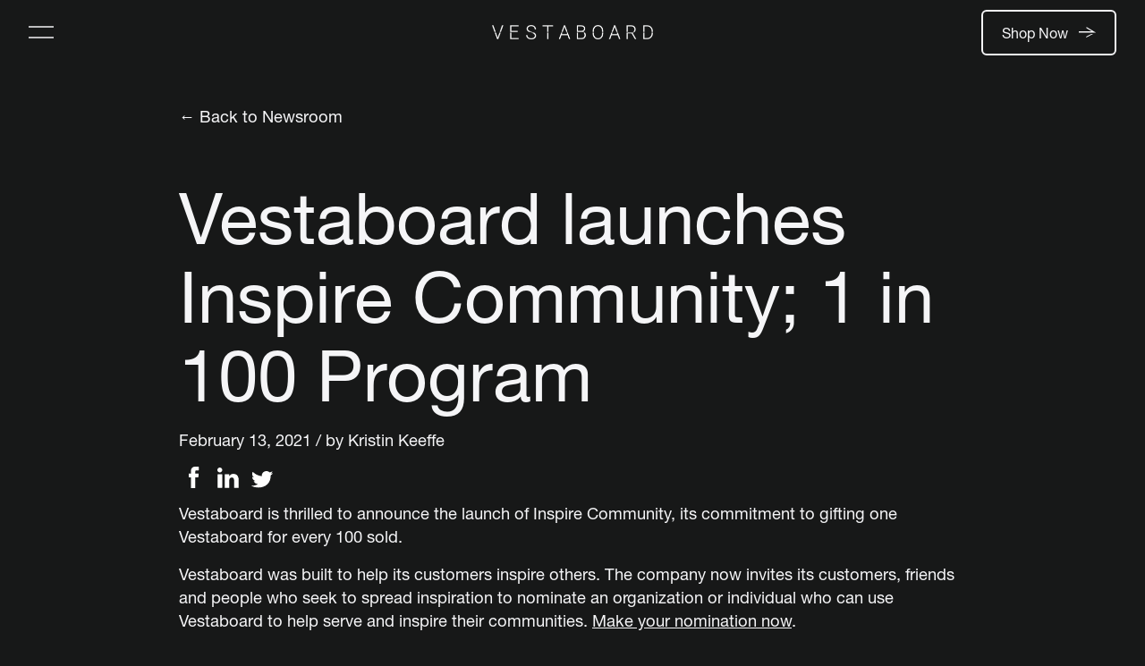

--- FILE ---
content_type: text/html; charset=UTF-8
request_url: https://www.vestaboard.com/news/inspire-community-launch
body_size: 9016
content:
<!doctype html><!--[if lt IE 7]> <html class="no-js lt-ie9 lt-ie8 lt-ie7" lang="en" > <![endif]--><!--[if IE 7]>    <html class="no-js lt-ie9 lt-ie8" lang="en" >        <![endif]--><!--[if IE 8]>    <html class="no-js lt-ie9" lang="en" >               <![endif]--><!--[if gt IE 8]><!--><html class="no-js" lang="en"><!--<![endif]--><head>
    <meta charset="utf-8">
    <meta http-equiv="X-UA-Compatible" content="IE=edge,chrome=1">
    <meta name="author" content="Kristin Keeffe">
    <meta name="description" content="Vestaboard is thrilled to announce the launch of Inspire Community, its commitment to gifting one Vestaboard for every 100 sold. ">
    <meta name="generator" content="HubSpot">
    <title>News - Vestaboard</title>
    <link rel="shortcut icon" href="https://www.vestaboard.com/hubfs/VB_Icon_SQ-FAVICON-48px.png">
    
<meta name="viewport" content="width=device-width, initial-scale=1">

    <script src="/hs/hsstatic/jquery-libs/static-1.1/jquery/jquery-1.7.1.js"></script>
<script>hsjQuery = window['jQuery'];</script>
    <meta property="og:description" content="Vestaboard is thrilled to announce the launch of Inspire Community, its commitment to gifting one Vestaboard for every 100 sold. ">
    <meta property="og:title" content="News - Vestaboard">
    <meta name="twitter:description" content="Vestaboard is thrilled to announce the launch of Inspire Community, its commitment to gifting one Vestaboard for every 100 sold. ">
    <meta name="twitter:title" content="News - Vestaboard">

    

    

    <style>
a.cta_button{-moz-box-sizing:content-box !important;-webkit-box-sizing:content-box !important;box-sizing:content-box !important;vertical-align:middle}.hs-breadcrumb-menu{list-style-type:none;margin:0px 0px 0px 0px;padding:0px 0px 0px 0px}.hs-breadcrumb-menu-item{float:left;padding:10px 0px 10px 10px}.hs-breadcrumb-menu-divider:before{content:'›';padding-left:10px}.hs-featured-image-link{border:0}.hs-featured-image{float:right;margin:0 0 20px 20px;max-width:50%}@media (max-width: 568px){.hs-featured-image{float:none;margin:0;width:100%;max-width:100%}}.hs-screen-reader-text{clip:rect(1px, 1px, 1px, 1px);height:1px;overflow:hidden;position:absolute !important;width:1px}
</style>

<link rel="stylesheet" href="/hs/hsstatic/AsyncSupport/static-1.501/sass/rss_post_listing.css">
<link rel="stylesheet" href="https://www.vestaboard.com/hubfs/hub_generated/module_assets/1/35818436411/1763135684678/module_Vestaboard_-_Header.min.css">
 
<style>
  #top-bar p{
  padding: 8px 15px 8px !important;
  margin-bottom: -2em;
  margin:0;
  font-size: 18px;
  line-height: 25px;
}
 
</style>

<link rel="stylesheet" href="https://www.vestaboard.com/hubfs/hub_generated/module_assets/1/26290677221/1741285214307/module_Vestaboard_-_Blog_Social_Sharing_Custom_Icons.min.css">
    


    
<!--  Added by GoogleTagManager integration -->
<script>
var _hsp = window._hsp = window._hsp || [];
window.dataLayer = window.dataLayer || [];
function gtag(){dataLayer.push(arguments);}

var useGoogleConsentModeV2 = true;
var waitForUpdateMillis = 1000;



var hsLoadGtm = function loadGtm() {
    if(window._hsGtmLoadOnce) {
      return;
    }

    if (useGoogleConsentModeV2) {

      gtag('set','developer_id.dZTQ1Zm',true);

      gtag('consent', 'default', {
      'ad_storage': 'denied',
      'analytics_storage': 'denied',
      'ad_user_data': 'denied',
      'ad_personalization': 'denied',
      'wait_for_update': waitForUpdateMillis
      });

      _hsp.push(['useGoogleConsentModeV2'])
    }

    (function(w,d,s,l,i){w[l]=w[l]||[];w[l].push({'gtm.start':
    new Date().getTime(),event:'gtm.js'});var f=d.getElementsByTagName(s)[0],
    j=d.createElement(s),dl=l!='dataLayer'?'&l='+l:'';j.async=true;j.src=
    'https://www.googletagmanager.com/gtm.js?id='+i+dl;f.parentNode.insertBefore(j,f);
    })(window,document,'script','dataLayer','GTM-NX4CTFV');

    window._hsGtmLoadOnce = true;
};

_hsp.push(['addPrivacyConsentListener', function(consent){
  if(consent.allowed || (consent.categories && consent.categories.analytics)){
    hsLoadGtm();
  }
}]);

</script>

<!-- /Added by GoogleTagManager integration -->




<script src="https://www.vestaboard.com/hubfs/hub_generated/template_assets/1/38957950171/1741265304131/template_v2-vestaboard.min.js"></script>


<link rel="stylesheet" href="https://use.typekit.net/pxg5ihh.css">
<title>Paramount Pixel Site Visits</title>
<script type="text/javascript" src="https://qscripts.s3.amazonaws.com/pscript.js"></script>
<script>
qbit('event', 'site_visit', {
 agid: '1480',
 adid: '{967382}',
referrer: document.referrer,
 site_url: window.location.href,
 timestamp: Date.now()
});
</script>
<link rel="amphtml" href="https://www.vestaboard.com/news/inspire-community-launch?hs_amp=true">

<meta property="og:image" content="https://www.vestaboard.com/hubfs/bitmap@3x.jpg">
<meta property="og:image:width" content="4320">
<meta property="og:image:height" content="2400">
<meta property="og:image:alt" content="teacher and kids with Vestaboard learning about windmills">
<meta name="twitter:image" content="https://www.vestaboard.com/hubfs/bitmap@3x.jpg">
<meta name="twitter:image:alt" content="teacher and kids with Vestaboard learning about windmills">

<meta property="og:url" content="https://www.vestaboard.com/news/inspire-community-launch">
<meta name="twitter:card" content="summary_large_image">

<link rel="canonical" href="https://www.vestaboard.com/news/inspire-community-launch">

  <script>
    document.addEventListener("DOMContentLoaded", function() {
      // Find all the post items
      var postItems = document.querySelectorAll(".post-item");

      postItems.forEach(function(postItem) {
        // Find the tags within the post item
        var tagLinks = postItem.querySelectorAll("#hubspot-topic_data .topic-link");

        // Check if any of the tags has the text "Venue"
        tagLinks.forEach(function(tag) {
          if (tag.textContent.trim() === "Hidden") {
            // Hide the entire .post-item if "Venue" tag is found
            postItem.style.display = "none";
          }
        });
      });
    });
  </script>
<meta property="og:type" content="article"><link rel="alternate" type="application/rss+xml" href="https://www.vestaboard.com/news/rss.xml"><meta name="twitter:domain" content="www.vestaboard.com"><script src="//platform.linkedin.com/in.js" type="text/javascript">
    lang: en_US
</script><meta http-equiv="content-language" content="en"><link rel="stylesheet" href="//7052064.fs1.hubspotusercontent-na1.net/hubfs/7052064/hub_generated/template_assets/DEFAULT_ASSET/1766173834078/template_layout.min.css"><link rel="stylesheet" href="https://www.vestaboard.com/hubfs/hub_generated/template_assets/1/6220208270/1763080499765/template_vestaboard.css"><link rel="stylesheet" href="https://www.vestaboard.com/hubfs/hub_generated/template_assets/1/35818436140/1767043740222/template_v2-vestaboard.css"><link rel="stylesheet" href="https://www.vestaboard.com/hubfs/hub_generated/template_assets/1/38518918628/1741265299114/template_vestaboard-blog-v2temp.css"></head>

















<body class="   hs-content-id-41565689710 hs-blog-post hs-blog-id-5596812653" style="">
<!--  Added by GoogleTagManager integration -->
<noscript><iframe src="https://www.googletagmanager.com/ns.html?id=GTM-NX4CTFV" height="0" width="0" style="display:none;visibility:hidden"></iframe></noscript>

<!-- /Added by GoogleTagManager integration -->

    <div class="header-container-wrapper">
    <div class="header-container container-fluid">

<div class="row-fluid-wrapper row-depth-1 row-number-1 ">
<div class="row-fluid ">
<div class="span12 widget-span widget-type-custom_widget " style="" data-widget-type="custom_widget" data-x="0" data-w="12">
<div id="hs_cos_wrapper_module_1607330005595597" class="hs_cos_wrapper hs_cos_wrapper_widget hs_cos_wrapper_type_module" style="" data-hs-cos-general-type="widget" data-hs-cos-type="module"><link rel="stylesheet" href="https://cdnjs.cloudflare.com/ajax/libs/font-awesome/4.7.0/css/font-awesome.min.css">

 
<div id="v2-header-total">

<div style="z-index: 999;position:relative;display:none;" id="v2-header-container__background" class="v2-header-container"></div>


<div style="z-index: 999;position:relative;" id="v2-header-container" class="us v2-header-container">
 
  <div class="v2-header ">
    <div class="v-header__menu-icon">
      <div id="v2-header-button" class="v2-header__menu-button">
        <svg width="28px" height="28px" viewbox="0 0 28 28" version="1.1" xmlns="http://www.w3.org/2000/svg">
          <g>
            <line x1="0" y1="8" x2="28" y2="8" stroke-width="1.5" />
            <line x1="0" y1="20" x2="28" y2="20" stroke-width="1.5" />
          </g>

          <g>
            <line x1="0" y1="14" x2="28" y2="14" stroke-width="1.5" />
            <line x1="0" y1="14" x2="28" y2="14" stroke-width="1.5" />
          </g>
        </svg>
      </div>
    </div>
    <div class="v2-header__logo-container">
      <div class="v2-header__logo">
       
        <span id="hs_cos_wrapper_module_1607330005595597_" class="hs_cos_wrapper hs_cos_wrapper_widget hs_cos_wrapper_type_logo" style="" data-hs-cos-general-type="widget" data-hs-cos-type="logo"><a href="http://vestaboard.com" id="hs-link-module_1607330005595597_" style="border-width:0px;border:0px;"><img src="https://www.vestaboard.com/hs-fs/hubfs/Press%20-%20Assets/vestaboard-logo-white-1.png?width=683&amp;height=60&amp;name=vestaboard-logo-white-1.png" class="hs-image-widget " height="60" style="height: auto;width:683px;border-width:0px;border:0px;" width="683" alt="Vestaboard" title="Vestaboard" srcset="https://www.vestaboard.com/hs-fs/hubfs/Press%20-%20Assets/vestaboard-logo-white-1.png?width=342&amp;height=30&amp;name=vestaboard-logo-white-1.png 342w, https://www.vestaboard.com/hs-fs/hubfs/Press%20-%20Assets/vestaboard-logo-white-1.png?width=683&amp;height=60&amp;name=vestaboard-logo-white-1.png 683w, https://www.vestaboard.com/hs-fs/hubfs/Press%20-%20Assets/vestaboard-logo-white-1.png?width=1025&amp;height=90&amp;name=vestaboard-logo-white-1.png 1025w, https://www.vestaboard.com/hs-fs/hubfs/Press%20-%20Assets/vestaboard-logo-white-1.png?width=1366&amp;height=120&amp;name=vestaboard-logo-white-1.png 1366w, https://www.vestaboard.com/hs-fs/hubfs/Press%20-%20Assets/vestaboard-logo-white-1.png?width=1708&amp;height=150&amp;name=vestaboard-logo-white-1.png 1708w, https://www.vestaboard.com/hs-fs/hubfs/Press%20-%20Assets/vestaboard-logo-white-1.png?width=2049&amp;height=180&amp;name=vestaboard-logo-white-1.png 2049w" sizes="(max-width: 683px) 100vw, 683px"></a></span>
      </div>
    </div>
    <div class="v2-header__cta">
      <div id="v2-header__cta__container" class="v2-header__cta__container">
       
         <div class="none_inspire_comm" style="display: block;">
           <span id="hs_cos_wrapper_module_1607330005595597_" class="hs_cos_wrapper hs_cos_wrapper_widget hs_cos_wrapper_type_cta" style="" data-hs-cos-general-type="widget" data-hs-cos-type="cta"><!--HubSpot Call-to-Action Code --><span class="hs-cta-wrapper" id="hs-cta-wrapper-34bbb2c9-448f-4a6c-873e-bae2b9c6540c"><span class="hs-cta-node hs-cta-34bbb2c9-448f-4a6c-873e-bae2b9c6540c" id="hs-cta-34bbb2c9-448f-4a6c-873e-bae2b9c6540c"><!--[if lte IE 8]><div id="hs-cta-ie-element"></div><![endif]--><a href="https://cta-redirect.hubspot.com/cta/redirect/1984131/34bbb2c9-448f-4a6c-873e-bae2b9c6540c" target="_blank" rel="noopener"><img class="hs-cta-img" id="hs-cta-img-34bbb2c9-448f-4a6c-873e-bae2b9c6540c" style="border-width:0px;" src="https://no-cache.hubspot.com/cta/default/1984131/34bbb2c9-448f-4a6c-873e-bae2b9c6540c.png" alt="Shop Now  Shop"></a></span><script charset="utf-8" src="/hs/cta/cta/current.js"></script><script type="text/javascript"> hbspt.cta._relativeUrls=true;hbspt.cta.load(1984131, '34bbb2c9-448f-4a6c-873e-bae2b9c6540c', {"useNewLoader":"true","region":"na1"}); </script></span><!-- end HubSpot Call-to-Action Code --></span> </div>
       
       <div class="inspire_comm" style="display: none;">
         
     <span id="hs_cos_wrapper_module_1607330005595597_" class="hs_cos_wrapper hs_cos_wrapper_widget hs_cos_wrapper_type_cta" style="" data-hs-cos-general-type="widget" data-hs-cos-type="cta"><!--HubSpot Call-to-Action Code --><span class="hs-cta-wrapper" id="hs-cta-wrapper-02373f07-e652-457a-8c3b-76c09743da04"><span class="hs-cta-node hs-cta-02373f07-e652-457a-8c3b-76c09743da04" id="hs-cta-02373f07-e652-457a-8c3b-76c09743da04"><!--[if lte IE 8]><div id="hs-cta-ie-element"></div><![endif]--><a href="https://cta-redirect.hubspot.com/cta/redirect/1984131/02373f07-e652-457a-8c3b-76c09743da04"><img class="hs-cta-img" id="hs-cta-img-02373f07-e652-457a-8c3b-76c09743da04" style="border-width:0px;" src="https://no-cache.hubspot.com/cta/default/1984131/02373f07-e652-457a-8c3b-76c09743da04.png" alt="Nominate"></a></span><script charset="utf-8" src="/hs/cta/cta/current.js"></script><script type="text/javascript"> hbspt.cta._relativeUrls=true;hbspt.cta.load(1984131, '02373f07-e652-457a-8c3b-76c09743da04', {"useNewLoader":"true","region":"na1"}); </script></span><!-- end HubSpot Call-to-Action Code --></span>   </div> 
      </div>
      
      
      
    </div>
  </div>
</div>
<div id="v2-mobile-menu-container" class="v2-mobile-menu-container" style="top:0;">
  <div id="v2-mobile-menu" class="v2-mobile-menu">
    <div style="margin-bottom: 1.75rem">
  
      <div class="none_inspire_comm" style="display: block;">
      <span id="hs_cos_wrapper_module_1607330005595597_" class="hs_cos_wrapper hs_cos_wrapper_widget hs_cos_wrapper_type_cta" style="" data-hs-cos-general-type="widget" data-hs-cos-type="cta"><!--HubSpot Call-to-Action Code --><span class="hs-cta-wrapper" id="hs-cta-wrapper-34bbb2c9-448f-4a6c-873e-bae2b9c6540c"><span class="hs-cta-node hs-cta-34bbb2c9-448f-4a6c-873e-bae2b9c6540c" id="hs-cta-34bbb2c9-448f-4a6c-873e-bae2b9c6540c"><!--[if lte IE 8]><div id="hs-cta-ie-element"></div><![endif]--><a href="https://cta-redirect.hubspot.com/cta/redirect/1984131/34bbb2c9-448f-4a6c-873e-bae2b9c6540c" target="_blank" rel="noopener"><img class="hs-cta-img" id="hs-cta-img-34bbb2c9-448f-4a6c-873e-bae2b9c6540c" style="border-width:0px;" src="https://no-cache.hubspot.com/cta/default/1984131/34bbb2c9-448f-4a6c-873e-bae2b9c6540c.png" alt="Shop Now  Shop"></a></span><script charset="utf-8" src="/hs/cta/cta/current.js"></script><script type="text/javascript"> hbspt.cta._relativeUrls=true;hbspt.cta.load(1984131, '34bbb2c9-448f-4a6c-873e-bae2b9c6540c', {"useNewLoader":"true","region":"na1"}); </script></span><!-- end HubSpot Call-to-Action Code --></span> 
      </div>
       <div class="inspire_comm" style="display: none;">
         
     <span id="hs_cos_wrapper_module_1607330005595597_" class="hs_cos_wrapper hs_cos_wrapper_widget hs_cos_wrapper_type_cta" style="" data-hs-cos-general-type="widget" data-hs-cos-type="cta"><!--HubSpot Call-to-Action Code --><span class="hs-cta-wrapper" id="hs-cta-wrapper-02373f07-e652-457a-8c3b-76c09743da04"><span class="hs-cta-node hs-cta-02373f07-e652-457a-8c3b-76c09743da04" id="hs-cta-02373f07-e652-457a-8c3b-76c09743da04"><!--[if lte IE 8]><div id="hs-cta-ie-element"></div><![endif]--><a href="https://cta-redirect.hubspot.com/cta/redirect/1984131/02373f07-e652-457a-8c3b-76c09743da04"><img class="hs-cta-img" id="hs-cta-img-02373f07-e652-457a-8c3b-76c09743da04" style="border-width:0px;" src="https://no-cache.hubspot.com/cta/default/1984131/02373f07-e652-457a-8c3b-76c09743da04.png" alt="Nominate"></a></span><script charset="utf-8" src="/hs/cta/cta/current.js"></script><script type="text/javascript"> hbspt.cta._relativeUrls=true;hbspt.cta.load(1984131, '02373f07-e652-457a-8c3b-76c09743da04', {"useNewLoader":"true","region":"na1"}); </script></span><!-- end HubSpot Call-to-Action Code --></span>   </div> 
      
    </div>
<!--     <hr class="v2-mobile-menu__divider mobile-only"> -->
    <a href="/"><h6>Home</h6></a>
    <a href="/shop-detail"><h6>Vestaboard</h6></a>
    <a href="/white"><h6>Vestaboard White</h6></a>
    <a href="/note"><h6>Vestaboard Note</h6></a>
    <a href="/product"><h6>Product Detail</h6></a>
    <a href="/software"><h6>Software</h6></a>
    <a href="/customer-stories"><h6>Meet Our Customers</h6></a>
    <a href="/home"><h6>At Home</h6></a>
    <a href="/work"><h6>At Work</h6></a>
    <a href="/trade"><h6>A&amp;D / Trade</h6></a>
    <a href="/dealers"><h6>Dealer Program</h6></a>
    <hr class="v2-mobile-menu__divider">
    <a href="/invest"><h6>Invest</h6></a>
    <a href="/help"><h6>For Customers</h6></a>
    <a href="https://shop.vestaboard.com/collections/accessories"><h6>Accessories &amp; Install</h6></a>
    <a href="/news"><h6>Newsroom</h6></a>
    <a href="/team"><h6>About Us</h6></a>
    <a href="/inspire-community"><h6>Community</h6></a>
    <hr class="v2-mobile-menu__divider">
    <a href="/contact"><h6>Contact</h6></a>
    <div class="v2-socials">
      <!-- <a href="https://www.linkedin.com/company/vestaboard-inc-"><img class="v2-socials__icon" src="https://f.hubspotusercontent30.net/hubfs/1984131/Assets/social_media_icons/linkedin-white.png" /></a> -->
      <a href="https://twitter.com/vestaboard"><img class="v2-socials__icon" src="https://www.vestaboard.com/hubfs/Assets/social_media_icons/twitter-white.png"></a>
      <a href="https://www.facebook.com/vestaboard"><img class="v2-socials__icon" src="https://www.vestaboard.com/hubfs/Assets/social_media_icons/facebook-white.png"></a>
      <a href="https://www.instagram.com/vestaboard/"><img class="v2-socials__icon" src="https://www.vestaboard.com/hubfs/Assets/social_media_icons/instagram-white.png"></a>
      <a href="https://youtube.com/vestaboard"><img class="v2-socials__icon" src="https://www.vestaboard.com/hubfs/Assets/social_media_icons/youtube-white.png"></a>
    </div>
  </div>
</div>

</div>
</div>

</div><!--end widget-span -->
</div><!--end row-->
</div><!--end row-wrapper -->

    </div><!--end header -->
</div><!--end header wrapper -->

<div class="body-container-wrapper">
    <div class="body-container container-fluid">

<div class="row-fluid-wrapper row-depth-1 row-number-1 ">
<div class="row-fluid ">
<div class="page-container content-container content-container--narrow v-header--offset">
  <div class="v-blog v-blog-header--offset">
  	
<div class="span12 widget-span widget-type-cell " style="" data-widget-type="cell" data-x="0" data-w="12">

<div class="row-fluid-wrapper row-depth-1 row-number-2 ">
<div class="row-fluid ">
<div class="span12 widget-span widget-type-blog_content " style="" data-widget-type="blog_content" data-x="0" data-w="12">
<div class="blog-section">
    <div class="blog-post-wrapper cell-wrapper">
        <div class="section post-header clearfix">
          <p><a href="https://www.vestaboard.com/news">← Back to Newsroom</a></p><br><br>
            <h1>
              <span id="hs_cos_wrapper_name" class="hs_cos_wrapper hs_cos_wrapper_meta_field hs_cos_wrapper_type_text" style="" data-hs-cos-general-type="meta_field" data-hs-cos-type="text">Vestaboard launches Inspire Community; 1 in 100 Program</span>
<!--                 <a href="https://www.vestaboard.com/news/inspire-community-launch" id="hubspot-name" class="link hubspot-editable" data-hubspot-form-id="name" data-hubspot-name="Blog Title"><span id="hs_cos_wrapper_name" class="hs_cos_wrapper hs_cos_wrapper_meta_field hs_cos_wrapper_type_text" style="" data-hs-cos-general-type="meta_field" data-hs-cos-type="text" >Vestaboard launches Inspire Community; 1 in 100 Program</span></a>  -->
            </h1>
            <p id="hubspot-author_data" class="hubspot-editable" data-hubspot-form-id="author_data" data-hubspot-name="Blog Author">
                    February 13, 2021 / by
                    
                        <a class="author-link" href="https://www.vestaboard.com/news/author/kristin-keeffe">Kristin Keeffe</a>
                        
                    
            </p>
            <div class="social-sharing-wrapper">
              <div id="hs_cos_wrapper_module_165211632965748" class="hs_cos_wrapper hs_cos_wrapper_widget hs_cos_wrapper_type_module" style="" data-hs-cos-general-type="widget" data-hs-cos-type="module"><!-- Share&nbsp; -->
<span id="hs_cos_wrapper_module_165211632965748_my_social_sharing" class="hs_cos_wrapper hs_cos_wrapper_widget hs_cos_wrapper_type_social_sharing" style="" data-hs-cos-general-type="widget" data-hs-cos-type="social_sharing"><a href="http://www.facebook.com/share.php?u=https%3A%2F%2Fwww.vestaboard.com%2Fnews%2Finspire-community-launch%3Futm_medium%3Dsocial%26utm_source%3Dfacebook" target="_blank" rel="noopener" style="width:24px;border-width:0px;border:0px;"><img src="https://www.vestaboard.com/hubfs/Vestaboard%20-%20v2%20-%20Assets/social-fb.svg" class="hs-image-widget hs-image-social-sharing-24" style="max-height:24px;max-width:24px;border-width:0px;border:0px;" width="24" hspace="0" alt="Share on Facebook" loading="lazy"></a>&nbsp;<a href="http://www.linkedin.com/shareArticle?mini=true&amp;url=https%3A%2F%2Fwww.vestaboard.com%2Fnews%2Finspire-community-launch%3Futm_medium%3Dsocial%26utm_source%3Dlinkedin" target="_blank" rel="noopener" style="width:24px;border-width:0px;border:0px;"><img src="https://www.vestaboard.com/hubfs/Vestaboard%20-%20v2%20-%20Assets/social-linkedin.svg" class="hs-image-widget hs-image-social-sharing-24" style="max-height:24px;max-width:24px;border-width:0px;border:0px;" width="24" hspace="0" alt="Share on LinkedIn" loading="lazy"></a>&nbsp;<a href="https://twitter.com/intent/tweet?original_referer=https%3A%2F%2Fwww.vestaboard.com%2Fnews%2Finspire-community-launch%3Futm_medium%3Dsocial%26utm_source%3Dtwitter&amp;url=https%3A%2F%2Fwww.vestaboard.com%2Fnews%2Finspire-community-launch%3Futm_medium%3Dsocial%26utm_source%3Dtwitter&amp;source=tweetbutton&amp;text=News%20-%20Vestaboard" target="_blank" rel="noopener" style="width:24px;border-width:0px;border:0px;"><img src="https://www.vestaboard.com/hubfs/Vestaboard%20-%20v2%20-%20Assets/social-twitter.svg" class="hs-image-widget hs-image-social-sharing-24" style="max-height:24px;max-width:24px;border-width:0px;border:0px;" width="24" hspace="0" alt="Share on Twitter" loading="lazy"></a></span></div>
            </div>
        </div>
        
        <div class="section post-body">
            <span id="hs_cos_wrapper_post_body" class="hs_cos_wrapper hs_cos_wrapper_meta_field hs_cos_wrapper_type_rich_text" style="" data-hs-cos-general-type="meta_field" data-hs-cos-type="rich_text"><p dir="ltr">Vestaboard is thrilled to announce the launch of Inspire Community, its commitment to gifting one Vestaboard for every 100 sold.&nbsp;<br><span style="text-decoration: underline;"></span><!--more--></p>
<p>Vestaboard was built to help its customers inspire others. The company now invites its customers, friends and people who seek to spread inspiration to nominate an organization or individual who can use Vestaboard to help serve and inspire their communities. <span style="text-decoration: underline;"><a href="https://www.vestaboard.com/nominate">Make your nomination now</a></span>.</p>
<p>Vestaboard’s Founder and CEO, Dorrian Porter, celebrated the program’s official launch. “We are honored that Vestaboard can support the work of organizations like Rescue:Freedom International that rescues children from slavery and LifeMoves working to break the cycle of homelessness. We look forward to partnering with more inspiring organizations and individuals who are committed to making a positive impact in their communities.”</p>
<p><a href="https://www.vestaboard.com/inspire-community"><span><span style="text-decoration: underline;">Learn more</span></span></a> about Inspire Community.</p>
<p><a href="https://www.vestaboard.com/inspire-community" rel="noopener"><img src="https://www.vestaboard.com/hs-fs/hubfs/bitmap@3x.jpg?width=4320&amp;name=bitmap@3x.jpg" alt="inspire community image kids teacher and vestaboard" width="4320" style="width: 4320px;" srcset="https://www.vestaboard.com/hs-fs/hubfs/bitmap@3x.jpg?width=2160&amp;name=bitmap@3x.jpg 2160w, https://www.vestaboard.com/hs-fs/hubfs/bitmap@3x.jpg?width=4320&amp;name=bitmap@3x.jpg 4320w, https://www.vestaboard.com/hs-fs/hubfs/bitmap@3x.jpg?width=6480&amp;name=bitmap@3x.jpg 6480w, https://www.vestaboard.com/hs-fs/hubfs/bitmap@3x.jpg?width=8640&amp;name=bitmap@3x.jpg 8640w, https://www.vestaboard.com/hs-fs/hubfs/bitmap@3x.jpg?width=10800&amp;name=bitmap@3x.jpg 10800w, https://www.vestaboard.com/hs-fs/hubfs/bitmap@3x.jpg?width=12960&amp;name=bitmap@3x.jpg 12960w" sizes="(max-width: 4320px) 100vw, 4320px"></a></p>
<br><span style="text-decoration: underline;"></span></span>
        </div>
      
        
             <p id="hubspot-topic_data"> Tags:
                
                    <a class="topic-link" href="https://www.vestaboard.com/news/tag/company">Company</a>
                
             </p>
        
      
      <div class="blog-pagination">
        
          <a class="blog-pagination__link blog-pagination__prev-link blog-pagination__prev-link--disabled" href="/news/news12">
          <svg version="1.0" xmlns="http://www.w3.org/2000/svg" viewbox="0 0 320 512" width="13" aria-hidden="true"><g id="layer1"><path d="M34.52 239.03L228.87 44.69c9.37-9.37 24.57-9.37 33.94 0l22.67 22.67c9.36 9.36 9.37 24.52.04 33.9L131.49 256l154.02 154.75c9.34 9.38 9.32 24.54-.04 33.9l-22.67 22.67c-9.37 9.37-24.57 9.37-33.94 0L34.52 272.97c-9.37-9.37-9.37-24.57 0-33.94z"></path></g></svg>
           &nbsp;Previous Post </a>
        
        
          <a class="blog-pagination__link blog-pagination__next-link " href="/news/new-features"> Next Post&nbsp;  
              <svg version="1.0" xmlns="http://www.w3.org/2000/svg" viewbox="0 0 320 512" width="13" aria-hidden="true"><g id="layer1"><path d="M285.476 272.971L91.132 467.314c-9.373 9.373-24.569 9.373-33.941 0l-22.667-22.667c-9.357-9.357-9.375-24.522-.04-33.901L188.505 256 34.484 101.255c-9.335-9.379-9.317-24.544.04-33.901l22.667-22.667c9.373-9.373 24.569-9.373 33.941 0L285.475 239.03c9.373 9.372 9.373 24.568.001 33.941z"></path></g></svg>
          </a>
        
 <br><br>
     </div>
    </div>
</div>
 </div>

</div><!--end row-->
</div><!--end row-wrapper -->

<div class="row-fluid-wrapper row-depth-1 row-number-3 ">
<div class="row-fluid ">
<div class="span12 widget-span widget-type-cell " style="" data-widget-type="cell" data-x="0" data-w="12">

<div class="row-fluid-wrapper row-depth-1 row-number-4 ">
<div class="row-fluid ">
<div class="span6 widget-span widget-type-cell " style="" data-widget-type="cell" data-x="0" data-w="6">

<div class="row-fluid-wrapper row-depth-1 row-number-5 ">
<div class="row-fluid ">
<div class="span12 widget-span widget-type-custom_widget " style="" data-widget-type="custom_widget" data-x="0" data-w="12">
<div id="hs_cos_wrapper_module_1567037403926333" class="hs_cos_wrapper hs_cos_wrapper_widget hs_cos_wrapper_type_module" style="" data-hs-cos-general-type="widget" data-hs-cos-type="module"><div class="about-author-sec row-fluid">
  <div class="span2" style="border-radius:3px">
    <img width="100" height="100" alt="Kristin Keeffe" src="https://www.vestaboard.com/hs-fs/hubfs/Team/Kristin+Keeffe.jpg?width=100&amp;height=100&amp;name=Kristin+Keeffe.jpg" srcset="https://www.vestaboard.com/hs-fs/hubfs/Team/Kristin+Keeffe.jpg?width=50&amp;height=50&amp;name=Kristin+Keeffe.jpg 50w, https://www.vestaboard.com/hs-fs/hubfs/Team/Kristin+Keeffe.jpg?width=100&amp;height=100&amp;name=Kristin+Keeffe.jpg 100w, https://www.vestaboard.com/hs-fs/hubfs/Team/Kristin+Keeffe.jpg?width=150&amp;height=150&amp;name=Kristin+Keeffe.jpg 150w, https://www.vestaboard.com/hs-fs/hubfs/Team/Kristin+Keeffe.jpg?width=200&amp;height=200&amp;name=Kristin+Keeffe.jpg 200w, https://www.vestaboard.com/hs-fs/hubfs/Team/Kristin+Keeffe.jpg?width=250&amp;height=250&amp;name=Kristin+Keeffe.jpg 250w, https://www.vestaboard.com/hs-fs/hubfs/Team/Kristin+Keeffe.jpg?width=300&amp;height=300&amp;name=Kristin+Keeffe.jpg 300w" sizes="(max-width: 100px) 100vw, 100px"> 
  </div>
  <div class="span10">
    <h4>Written by <a class="author-link" href="https://www.vestaboard.com/news/author/kristin-keeffe">Kristin Keeffe</a></h4> 
    <p>Kristin is Head of Marketing and PR for Vestaboard. She sometimes loves her golden retriever named Ace. And her kids and husband too.</p>
     
  </div>           
</div></div>

</div><!--end widget-span -->
</div><!--end row-->
</div><!--end row-wrapper -->

</div><!--end widget-span -->
<div class="span6 widget-span widget-type-cell " style="" data-widget-type="cell" data-x="6" data-w="6">

<div class="row-fluid-wrapper row-depth-1 row-number-6 ">
<div class="row-fluid ">
<div class="span12 widget-span widget-type-custom_widget " style="" data-widget-type="custom_widget" data-x="0" data-w="12">
<div id="hs_cos_wrapper_module_1584476467348366" class="hs_cos_wrapper hs_cos_wrapper_widget hs_cos_wrapper_type_module widget-type-rich_text widget-type-rich_text" style="" data-hs-cos-general-type="widget" data-hs-cos-type="module"><span id="hs_cos_wrapper_module_1584476467348366_" class="hs_cos_wrapper hs_cos_wrapper_widget hs_cos_wrapper_type_rich_text" style="" data-hs-cos-general-type="widget" data-hs-cos-type="rich_text"><p style="font-size: 1.75rem; font-weight: bold; margin-bottom: 0;">Recent Posts</p></span></div>

</div><!--end widget-span -->
</div><!--end row-->
</div><!--end row-wrapper -->

<div class="row-fluid-wrapper row-depth-1 row-number-7 ">
<div class="row-fluid ">
<div class="span12 widget-span widget-type-custom_widget " style="" data-widget-type="custom_widget" data-x="0" data-w="12">
<div id="hs_cos_wrapper_module_156762886276260" class="hs_cos_wrapper hs_cos_wrapper_widget hs_cos_wrapper_type_module widget-type-post_listing" style="" data-hs-cos-general-type="widget" data-hs-cos-type="module">
  


<span id="hs_cos_wrapper_module_156762886276260_" class="hs_cos_wrapper hs_cos_wrapper_widget hs_cos_wrapper_type_post_listing" style="" data-hs-cos-general-type="widget" data-hs-cos-type="post_listing"><div class="block">
  <h3></h3>
  <div class="widget-module">
    <ul class="hs-hash-9209451-1766334245302">
    </ul>
  </div>
</div>
</span></div>

</div><!--end widget-span -->
</div><!--end row-->
</div><!--end row-wrapper -->

</div><!--end widget-span -->
</div><!--end row-->
</div><!--end row-wrapper -->

</div><!--end widget-span -->
</div><!--end row-->
</div><!--end row-wrapper -->

</div><!--end widget-span -->

  </div>
</div>
</div><!--end row-->
</div><!--end row-wrapper -->

    </div><!--end body -->
</div><!--end body wrapper -->

<div class="footer-container-wrapper">
    <div class="footer-container container-fluid">

<div class="row-fluid-wrapper row-depth-1 row-number-1 ">
<div class="row-fluid ">
<div class="span12 widget-span widget-type-custom_widget " style="" data-widget-type="custom_widget" data-x="0" data-w="12">
<div id="hs_cos_wrapper_module_1608610947902140" class="hs_cos_wrapper hs_cos_wrapper_widget hs_cos_wrapper_type_module" style="" data-hs-cos-general-type="widget" data-hs-cos-type="module"><div class="v2-footer">
  <div class="v2-footer-inner">
    <div class="v2-footer-section v2-footer-upper">
      <div class="v2-footer__navigation">
        <div class="v2-footer__navigation__section">
          <div class="v2-footer__nav-link--first">
            <!--HubSpot Call-to-Action Code --><span class="hs-cta-wrapper" id="hs-cta-wrapper-4a897828-afe3-4ba0-8e54-557b1f088f1b"><span class="hs-cta-node hs-cta-4a897828-afe3-4ba0-8e54-557b1f088f1b" id="hs-cta-4a897828-afe3-4ba0-8e54-557b1f088f1b"><!--[if lte IE 8]><div id="hs-cta-ie-element"></div><![endif]--><a href="https://cta-redirect.hubspot.com/cta/redirect/1984131/4a897828-afe3-4ba0-8e54-557b1f088f1b" target="_blank"><img class="hs-cta-img" id="hs-cta-img-4a897828-afe3-4ba0-8e54-557b1f088f1b" style="border-width:0px;" src="https://no-cache.hubspot.com/cta/default/1984131/4a897828-afe3-4ba0-8e54-557b1f088f1b.png" alt="Shop Now →"></a></span><script charset="utf-8" src="https://js.hscta.net/cta/current.js"></script><script type="text/javascript"> hbspt.cta.load(1984131, '4a897828-afe3-4ba0-8e54-557b1f088f1b', {}); </script></span><!-- end HubSpot Call-to-Action Code -->
          </div>
          <hr class="v2-footer-navigation-divider">
          <a class="v2-footer__nav-link" href="/shop-detail">Vestaboard</a>
          <a class="v2-footer__nav-link" href="/white">Vestaboard White</a>   
          <a class="v2-footer__nav-link" href="/product">Product Detail</a>
          <a class="v2-footer__nav-link" href="/software">Software</a>    
          <a class="v2-footer__nav-link" href="/customer-stories">Meet Our Customers</a>    
          <a class="v2-footer__nav-link" href="/home">At Home</a>
          <a class="v2-footer__nav-link" href="/work">At Work</a>
          <a class="v2-footer__nav-link" href="/trade">A&amp;D / Trade</a>
          <a class="v2-footer__nav-link" href="/dealers">Dealers / Resellers</a>
          <a class="v2-footer__nav-link" href="/inspire-community">Inspire Community</a>
          <a class="v2-footer__nav-link" href="/faq">FAQs</a>
        </div>
        <div class="v2-footer__navigation__section">
          <div class="v2-footer__nav-link--first">
            <a style="padding-top: 12px" href="/help">For Customers</a>
          </div>
          <hr class="v2-footer-navigation-divider">
          <a class="v2-footer__nav-link" href="/help">Help Center</a>
          <a class="v2-footer__nav-link" href="/invest">Invest</a>
          <a class="v2-footer__nav-link" href="/news">Newsroom</a>
          <a class="v2-footer__nav-link" href="/team">About Us</a>
          <a class="v2-footer__nav-link" href="/contact">Contact</a>
          <a class="v2-footer__nav-link" href="/press">Press Resources</a>
          <a class="v2-footer__nav-link" href="/affiliates">Affiliates</a>
          <a class="v2-footer__nav-link" href="/developers">Developers</a>
          <a class="v2-footer__nav-link" href="/legal">Legal</a>
        </div>
      </div>
      <!--[if lte IE 8]>
      <script charset="utf-8" type="text/javascript" src="//js.hsforms.net/forms/v2-legacy.js"></script>
      <![endif]-->
      <div class="v2-footer__subscribe">
        <h5 style="margin-bottom: -5px">Get the latest</h5>
        <br>
        <span id="hs_cos_wrapper_module_1608610947902140_" class="hs_cos_wrapper hs_cos_wrapper_widget hs_cos_wrapper_type_form" style="" data-hs-cos-general-type="widget" data-hs-cos-type="form"><h3 id="hs_cos_wrapper_form_219999475_title" class="hs_cos_wrapper form-title" data-hs-cos-general-type="widget_field" data-hs-cos-type="text"></h3>

<div id="hs_form_target_form_219999475"></div>









</span>
      </div>
    </div>
    <div class="v2-footer-section v2-footer-lower">
      <div class="v2-socials">
        <a href="https://www.linkedin.com/company/vestaboard-inc-" target="_blank"><img class="v2-socials__icon" src="https://www.vestaboard.com/hubfs/Vestaboard%20-%20v2%20-%20Assets/social-linkedin.svg"></a>
        <a href="https://www.instagram.com/vestaboard/" target="_blank"><img class="v2-socials__icon" src="https://www.vestaboard.com/hubfs/Vestaboard%20-%20v2%20-%20Assets/social-instagram.svg"></a>
        <a href="https://twitter.com/vestaboard" target="_blank"><img class="v2-socials__icon" src="https://www.vestaboard.com/hubfs/Vestaboard%20-%20v2%20-%20Assets/social-twitter.svg"></a>
        <a href="https://www.facebook.com/vestaboard" target="_blank"><img class="v2-socials__icon" src="https://www.vestaboard.com/hubfs/Vestaboard%20-%20v2%20-%20Assets/social-fb.svg"></a>
        <a href="https://youtube.com/vestaboard" target="_blank"><img class="v2-socials__icon" src="https://www.vestaboard.com/hubfs/Vestaboard%20-%20v2%20-%20Assets/social-youtube.svg"></a>
      </div>
      <div class="v2-footer__logo">
        <span id="hs_cos_wrapper_module_1608610947902140_" class="hs_cos_wrapper hs_cos_wrapper_widget hs_cos_wrapper_type_logo" style="" data-hs-cos-general-type="widget" data-hs-cos-type="logo"><a href="http://vestaboard.com" id="hs-link-module_1608610947902140_" style="border-width:0px;border:0px;"><img src="https://www.vestaboard.com/hs-fs/hubfs/Press%20-%20Assets/vestaboard-logo-white-1.png?width=683&amp;height=60&amp;name=vestaboard-logo-white-1.png" class="hs-image-widget " height="60" style="height: auto;width:683px;border-width:0px;border:0px;" width="683" alt="Vestaboard" title="Vestaboard" srcset="https://www.vestaboard.com/hs-fs/hubfs/Press%20-%20Assets/vestaboard-logo-white-1.png?width=342&amp;height=30&amp;name=vestaboard-logo-white-1.png 342w, https://www.vestaboard.com/hs-fs/hubfs/Press%20-%20Assets/vestaboard-logo-white-1.png?width=683&amp;height=60&amp;name=vestaboard-logo-white-1.png 683w, https://www.vestaboard.com/hs-fs/hubfs/Press%20-%20Assets/vestaboard-logo-white-1.png?width=1025&amp;height=90&amp;name=vestaboard-logo-white-1.png 1025w, https://www.vestaboard.com/hs-fs/hubfs/Press%20-%20Assets/vestaboard-logo-white-1.png?width=1366&amp;height=120&amp;name=vestaboard-logo-white-1.png 1366w, https://www.vestaboard.com/hs-fs/hubfs/Press%20-%20Assets/vestaboard-logo-white-1.png?width=1708&amp;height=150&amp;name=vestaboard-logo-white-1.png 1708w, https://www.vestaboard.com/hs-fs/hubfs/Press%20-%20Assets/vestaboard-logo-white-1.png?width=2049&amp;height=180&amp;name=vestaboard-logo-white-1.png 2049w" sizes="(max-width: 683px) 100vw, 683px"></a></span>
      </div>
      <p class="v2-copyright">Copyright © 2022, Vestaboard, Inc.</p>
    </div>
  </div>
</div></div>

</div><!--end widget-span -->
</div><!--end row-->
</div><!--end row-wrapper -->

    </div><!--end footer -->
</div><!--end footer wrapper -->

    
<!-- HubSpot performance collection script -->
<script defer src="/hs/hsstatic/content-cwv-embed/static-1.1293/embed.js"></script>
<script>
var hsVars = hsVars || {}; hsVars['language'] = 'en';
</script>

<script src="/hs/hsstatic/cos-i18n/static-1.53/bundles/project.js"></script>
<script src="/hs/hsstatic/AsyncSupport/static-1.501/js/post_listing_asset.js"></script>
<script>
  function hsOnReadyPopulateListingFeed_9209451_1766334245302() {
    var options = {
      'id': "9209451-1766334245302",
      'listing_url': "/_hcms/postlisting?blogId=5596812653&maxLinks=3&listingType=recent&orderByViews=false&hs-expires=1797897600&hs-version=2&hs-signature=AJ2IBuFvKJeeySB83poV6ueVQeFXWBqH6g",
      'include_featured_image': false
    };
    window.hsPopulateListingFeed(options);
  }

  if (document.readyState === "complete" ||
      (document.readyState !== "loading" && !document.documentElement.doScroll)
  ) {
    hsOnReadyPopulateListingFeed_9209451_1766334245302();
  } else {
    document.addEventListener("DOMContentLoaded", hsOnReadyPopulateListingFeed_9209451_1766334245302);
  }
</script>

<script src="https://www.vestaboard.com/hubfs/hub_generated/module_assets/1/35818436411/1763135684678/module_Vestaboard_-_Header.min.js"></script>

    <!--[if lte IE 8]>
    <script charset="utf-8" src="https://js.hsforms.net/forms/v2-legacy.js"></script>
    <![endif]-->

<script data-hs-allowed="true" src="/_hcms/forms/v2.js"></script>

    <script data-hs-allowed="true">
        var options = {
            portalId: '1984131',
            formId: 'f6b8a304-e541-459b-a56b-56f3e336eca5',
            formInstanceId: '9970',
            
            pageId: '41565689710',
            
            region: 'na1',
            
            
            
            
            pageName: "News - Vestaboard",
            
            
            
            inlineMessage: "Thanks for submitting the form.",
            
            
            rawInlineMessage: "Thanks for submitting the form.",
            
            
            hsFormKey: "84e92c9a90294df5daa194de85d8440a",
            
            
            css: '',
            target: '#hs_form_target_form_219999475',
            
            
            
            
            
            
            
            contentType: "blog-post",
            
            
            
            formsBaseUrl: '/_hcms/forms/',
            
            
            
            formData: {
                cssClass: 'hs-form stacked hs-custom-form'
            }
        };

        options.getExtraMetaDataBeforeSubmit = function() {
            var metadata = {};
            

            if (hbspt.targetedContentMetadata) {
                var count = hbspt.targetedContentMetadata.length;
                var targetedContentData = [];
                for (var i = 0; i < count; i++) {
                    var tc = hbspt.targetedContentMetadata[i];
                     if ( tc.length !== 3) {
                        continue;
                     }
                     targetedContentData.push({
                        definitionId: tc[0],
                        criterionId: tc[1],
                        smartTypeId: tc[2]
                     });
                }
                metadata["targetedContentMetadata"] = JSON.stringify(targetedContentData);
            }

            return metadata;
        };

        hbspt.forms.create(options);
    </script>


<!-- Start of HubSpot Analytics Code -->
<script type="text/javascript">
var _hsq = _hsq || [];
_hsq.push(["setContentType", "blog-post"]);
_hsq.push(["setCanonicalUrl", "https:\/\/www.vestaboard.com\/news\/inspire-community-launch"]);
_hsq.push(["setPageId", "41565689710"]);
_hsq.push(["setContentMetadata", {
    "contentPageId": 41565689710,
    "legacyPageId": "41565689710",
    "contentFolderId": null,
    "contentGroupId": 5596812653,
    "abTestId": null,
    "languageVariantId": 41565689710,
    "languageCode": "en",
    
    
}]);
</script>

<script type="text/javascript">
var hbspt = hbspt || {};
(hbspt.targetedContentMetadata = hbspt.targetedContentMetadata || []).push(...[]);

var _hsq = _hsq || [];
_hsq.push(["setTargetedContentMetadata", hbspt.targetedContentMetadata]);
</script>
<script type="text/javascript" id="hs-script-loader" async defer src="/hs/scriptloader/1984131.js"></script>
<!-- End of HubSpot Analytics Code -->


<script type="text/javascript">
var hsVars = {
    render_id: "c58a043b-9c48-4e95-99af-7961bb7b1499",
    ticks: 1766334245138,
    page_id: 41565689710,
    
    content_group_id: 5596812653,
    portal_id: 1984131,
    app_hs_base_url: "https://app.hubspot.com",
    cp_hs_base_url: "https://cp.hubspot.com",
    language: "en",
    analytics_page_type: "blog-post",
    scp_content_type: "",
    
    analytics_page_id: "41565689710",
    category_id: 3,
    folder_id: 0,
    is_hubspot_user: false
}
</script>


<script defer src="/hs/hsstatic/HubspotToolsMenu/static-1.432/js/index.js"></script>

<!-- Twitter universal website tag code
<script>
!function(e,t,n,s,u,a){e.twq||(s=e.twq=function(){s.exe?s.exe.apply(s,arguments):s.queue.push(arguments);
},s.version='1.1',s.queue=[],u=t.createElement(n),u.async=!0,u.src='//static.ads-twitter.com/uwt.js',
a=t.getElementsByTagName(n)[0],a.parentNode.insertBefore(u,a))}(window,document,'script');
// Insert Twitter Pixel ID and Standard Event data below
twq('init','o0721');
twq('track','PageView');
</script>
End Twitter universal website tag code -->

<!-- Hotjar Tracking Code for https://www.vestaboard.com/
<script>
    (function(h,o,t,j,a,r){
        h.hj=h.hj||function(){(h.hj.q=h.hj.q||[]).push(arguments)};
        h._hjSettings={hjid:1485272,hjsv:6};
        a=o.getElementsByTagName('head')[0];
        r=o.createElement('script');r.async=1;
        r.src=t+h._hjSettings.hjid+j+h._hjSettings.hjsv;
        a.appendChild(r);
    })(window,document,'https://static.hotjar.com/c/hotjar-','.js?sv=');
</script>
-->

<div id="fb-root"></div>
  <script>(function(d, s, id) {
  var js, fjs = d.getElementsByTagName(s)[0];
  if (d.getElementById(id)) return;
  js = d.createElement(s); js.id = id;
  js.src = "//connect.facebook.net/en_GB/sdk.js#xfbml=1&version=v3.0";
  fjs.parentNode.insertBefore(js, fjs);
 }(document, 'script', 'facebook-jssdk'));</script> <script>!function(d,s,id){var js,fjs=d.getElementsByTagName(s)[0];if(!d.getElementById(id)){js=d.createElement(s);js.id=id;js.src="https://platform.twitter.com/widgets.js";fjs.parentNode.insertBefore(js,fjs);}}(document,"script","twitter-wjs");</script>
 


    
    <!-- Generated by the HubSpot Template Builder - template version 1.03 -->

</body></html>

--- FILE ---
content_type: text/css
request_url: https://www.vestaboard.com/hubfs/hub_generated/module_assets/1/35818436411/1763135684678/module_Vestaboard_-_Header.min.css
body_size: -57
content:
#v2-header-total{background:#171818;width:100%;z-index:999}.inspire_comm{display:none}.hs-content-id-139748529201 .inspire_comm{display:block}.hs-content-id-139748529201 .none_inspire_comm{display:none}.hs-content-id-139748529201 .v2-header .v2-shop-cta{width:80px}.must_show{display:unset!important}body{background-color:#171818!important;color:#f5f5f7}.page .v2-header-container{padding-top:0}#top-bar{align-items:center;background:#000;display:flex;height:45px;justify-content:center;max-height:50px;min-height:45px;position:fixed!important;text-align:center;transition:max-height .4s;width:100%;z-index:999999999999999!important}.page .v2-header-container{padding-bottom:10px!important;padding-top:15px!important}#top-bar p{padding:75px}.top_more{margin-left:15px}.hs-blog-post .v2-header-container,.v2-header-container{padding-top:52px}.scrolled .v2-header-container{padding-top:10px!important}.v2-header-container{transition:top 0s!important}@media (max-width:767px){.pk{display:block!important}#top-bar{height:auto;max-height:none;min-height:auto}#top-bar p{padding:8px 0!important}}@media (max-width:1139px){body:not(.scrolled) .v2-header-container{padding-top:100px}}.header-container-wrapper{padding-bottom:0!important}.sg.v2-header-container,.us.v2-header-container{padding-bottom:10px!important;padding-top:12px!important}@media (max-width:500px){.v2-header{padding-bottom:10px!important;padding-top:12px!important}}

--- FILE ---
content_type: text/css
request_url: https://www.vestaboard.com/hubfs/hub_generated/module_assets/1/26290677221/1741285214307/module_Vestaboard_-_Blog_Social_Sharing_Custom_Icons.min.css
body_size: -751
content:
.hs_cos_wrapper_type_social_sharing a{padding:0 5px}

--- FILE ---
content_type: text/css
request_url: https://www.vestaboard.com/hubfs/hub_generated/template_assets/1/35818436140/1767043740222/template_v2-vestaboard.css
body_size: 10350
content:
/******************************************************/
/* Use Standard BEM                                   */
/* https://en.bem.info/methodology/naming-convention/ */
/******************************************************/
/* @import url('http://example.com/example_style.css'); */

/* These includes are optional, but helpful. */
/* Images */

img {
    max-width: 100%;
    border: 0;
    -ms-interpolation-mode: bicubic;
    vertical-align: bottom; /* Suppress the space beneath the baseline */
}

/* Videos */

video {
    max-width: 100%;
    height: auto;
}

/* Embed Container (iFrame, Object, Embed) */

.hs-responsive-embed {
    position: relative;
    height: auto;
    overflow: hidden;
    padding-top: 0;
    padding-left: 0;
    padding-right: 0;
}

.hs-responsive-embed iframe, .hs-responsive-embed object, .hs-responsive-embed embed {
    width: 100%;
    height: 100%;
    border: 0;
}

.hs-responsive-embed,
.hs-responsive-embed.hs-responsive-embed-youtube,
.hs-responsive-embed.hs-responsive-embed-wistia,
.hs-responsive-embed.hs-responsive-embed-vimeo {
    padding-bottom: 2%;
}

.hs-responsive-embed.hs-responsive-embed-instagram {
    padding-bottom: 116.01%;
}

.hs-responsive-embed.hs-responsive-embed-pinterest {
    height: auto;
    overflow: visible;
    padding: 0;
}

.hs-responsive-embed.hs-responsive-embed-pinterest iframe {
    position: static;
    width: auto;
    height: auto;
}

iframe[src^="http://www.slideshare.net/slideshow/embed_code/"] {
    width: 100%;
    max-width: 100%;
}

@media (max-width: 568px) {
    iframe {
        max-width: 100%;
    }
}

/* Forms */

textarea,
input[type="text"],
input[type="password"],
input[type="datetime"],
input[type="datetime-local"],
input[type="date"],
input[type="month"],
input[type="time"],
input[type="week"],
input[type="number"],
input[type="email"],
input[type="url"],
input[type="search"],
input[type="tel"],
input[type="color"],
select {
    padding: 6px;
    display: inline-block;
    width: 100%;
    -webkit-box-sizing: border-box;
    -moz-box-sizing: border-box;
    box-sizing: border-box;
}

/* Menus */

.hs-menu-wrapper ul {
    padding: 0;
}

.hs-menu-wrapper.hs-menu-flow-horizontal ul {
    list-style: none;
    margin: 0;
}

.hs-menu-wrapper.hs-menu-flow-horizontal > ul {
    display: inline-block;
    margin-bottom: 20px;
}

.hs-menu-wrapper.hs-menu-flow-horizontal > ul:before {
    content: " ";
    display: table;
}

.hs-menu-wrapper.hs-menu-flow-horizontal > ul:after {
    content: " ";
    display: table;
    clear: both;
}

.hs-menu-wrapper.hs-menu-flow-horizontal > ul li.hs-menu-depth-1 {
    float: left;
}

.hs-menu-wrapper.hs-menu-flow-horizontal > ul li a {
    display: inline-block;
    padding: 10px 20px;
    white-space: nowrap;
    max-width: 140px;
    overflow: hidden;
    text-overflow: ellipsis;
    text-decoration: none;
}

.hs-menu-wrapper.hs-menu-flow-horizontal > ul li.hs-item-has-children {
    position: relative;
}

.hs-menu-wrapper.hs-menu-flow-horizontal > ul li.hs-item-has-children ul.hs-menu-children-wrapper {
    visibility: hidden;
    opacity: 0;
    -webkit-transition: opacity 0.4s;
    position: absolute;
    z-index: 10;
    left: 0;
}

.hs-menu-wrapper.hs-menu-flow-horizontal > ul li.hs-item-has-children ul.hs-menu-children-wrapper li a {
    display: block;
    white-space: nowrap;
    width: 140px;
    overflow: hidden;
    text-overflow: ellipsis;
}

.hs-menu-wrapper.hs-menu-flow-horizontal > ul li.hs-item-has-children ul.hs-menu-children-wrapper li.hs-item-has-children ul.hs-menu-children-wrapper {
    left: 180px;
    top: 0;
}

.hs-menu-wrapper.hs-menu-flow-horizontal > ul li.hs-item-has-children:hover > ul.hs-menu-children-wrapper {
    opacity: 1;
    visibility: visible;
}

.row-fluid-wrapper:last-child .hs-menu-wrapper.hs-menu-flow-horizontal > ul {
    margin-bottom: 0;
}

.hs-menu-wrapper.hs-menu-flow-horizontal.hs-menu-show-active-branch {
    position: relative;
    margin-bottom: 20px;
    min-height: 7em;
}

.hs-menu-wrapper.hs-menu-flow-horizontal.hs-menu-show-active-branch > ul {
    margin-bottom: 0;
}

.hs-menu-wrapper.hs-menu-flow-horizontal.hs-menu-show-active-branch > ul li.hs-item-has-children {
    position: static;
}

.hs-menu-wrapper.hs-menu-flow-horizontal.hs-menu-show-active-branch > ul li.hs-item-has-children ul.hs-menu-children-wrapper {
    display: none;
}

.hs-menu-wrapper.hs-menu-flow-horizontal.hs-menu-show-active-branch > ul li.hs-item-has-children.active-branch > ul.hs-menu-children-wrapper {
    display: block;
    visibility: visible;
    opacity: 1;
}

.hs-menu-wrapper.hs-menu-flow-horizontal.hs-menu-show-active-branch > ul li.hs-item-has-children.active-branch > ul.hs-menu-children-wrapper:before {
    content: " ";
    display: table;
}

.hs-menu-wrapper.hs-menu-flow-horizontal.hs-menu-show-active-branch > ul li.hs-item-has-children.active-branch > ul.hs-menu-children-wrapper:after {
    content: " ";
    display: table;
    clear: both;
}

.hs-menu-wrapper.hs-menu-flow-horizontal.hs-menu-show-active-branch > ul li.hs-item-has-children.active-branch > ul.hs-menu-children-wrapper > li {
    float: left;
}

.hs-menu-wrapper.hs-menu-flow-horizontal.hs-menu-show-active-branch > ul li.hs-item-has-children.active-branch > ul.hs-menu-children-wrapper > li a {
    display: inline-block;
    padding: 10px 20px;
    white-space: nowrap;
    max-width: 140px;
    width: auto;
    overflow: hidden;
    text-overflow: ellipsis;
    text-decoration: none;
}

.hs-menu-wrapper.hs-menu-flow-vertical {
    width: 100%;
}

.hs-menu-wrapper.hs-menu-flow-vertical ul {
    list-style: none;
    margin: 0;
}

.hs-menu-wrapper.hs-menu-flow-vertical li a {
    display: block;
    white-space: nowrap;
    width: 140px;
    overflow: hidden;
    text-overflow: ellipsis;
}

.hs-menu-wrapper.hs-menu-flow-vertical > ul {
    margin-bottom: 20px;
}

.hs-menu-wrapper.hs-menu-flow-vertical > ul li.hs-menu-depth-1 > a {
    width: auto;
}

.hs-menu-wrapper.hs-menu-flow-vertical > ul li a {
    padding: 10px 20px;
    text-decoration: none;
}

.hs-menu-wrapper.hs-menu-flow-vertical > ul li.hs-item-has-children {
    position: relative;
}

.hs-menu-wrapper.hs-menu-flow-vertical > ul li.hs-item-has-children ul.hs-menu-children-wrapper {
    visibility: hidden;
    opacity: 0;
    -webkit-transition: opacity 0.4s;
    position: absolute;
    z-index: 10;
    top: 0;
    left: 180px;
}

.hs-menu-wrapper.hs-menu-flow-vertical > ul li.hs-item-has-children:hover > ul.hs-menu-children-wrapper {
    opacity: 1;
    visibility: visible;
}

.hs-menu-wrapper.hs-menu-flow-vertical.hs-menu-show-active-branch li a {
    min-width: 140px;
    width: auto;
}

.hs-menu-wrapper.hs-menu-flow-vertical.hs-menu-show-active-branch > ul {
    max-width: 100%;
    overflow: hidden;
}

.hs-menu-wrapper.hs-menu-flow-vertical.hs-menu-show-active-branch > ul li.hs-item-has-children ul.hs-menu-children-wrapper {
    display: none;
}

.hs-menu-wrapper.hs-menu-flow-vertical.hs-menu-show-active-branch > ul li.hs-item-has-children.active-branch > ul.hs-menu-children-wrapper,
.hs-menu-wrapper.hs-menu-flow-vertical.hs-menu-show-active-branch > ul li.hs-item-has-children.active-branch > ul.hs-menu-children-wrapper > li.hs-item-has-children > ul.hs-menu-children-wrapper {
    display: block;
    visibility: visible;
    opacity: 1;
    position: static;
}

.hs-menu-wrapper.hs-menu-flow-vertical.hs-menu-show-active-branch li.hs-menu-depth-2 > a {
    padding-left: 4em;
}

.hs-menu-wrapper.hs-menu-flow-vertical.hs-menu-show-active-branch li.hs-menu-depth-3 > a {
    padding-left: 6em;
}

.hs-menu-wrapper.hs-menu-flow-vertical.hs-menu-show-active-branch li.hs-menu-depth-4 > a {
    padding-left: 8em;
}

.hs-menu-wrapper.hs-menu-flow-vertical.hs-menu-show-active-branch li.hs-menu-depth-5 > a {
    padding-left: 140px;
}

.hs-menu-wrapper.hs-menu-not-show-active-branch li.hs-menu-depth-1 ul {
    box-shadow: 0px 1px 3px rgba(0, 0, 0, 0.18);
    -webkit-box-shadow: 0px 1px 3px rgba(0, 0, 0, 0.18);
    -moz-box-shadow: 0px 1px 3px rgba(0, 0, 0, 0.18);
}

@media (max-width: 568px) {
    .hs-menu-wrapper, .hs-menu-wrapper * {
        -webkit-box-sizing: border-box;
        -moz-box-sizing: border-box;
        box-sizing: border-box;
        display: block;
        width: 100%;
    }

    .hs-menu-wrapper.hs-menu-flow-horizontal ul {
        list-style: none;
        margin: 0;
        display: block;
    }

    .hs-menu-wrapper.hs-menu-flow-horizontal > ul {
        display: block;
    }

    .hs-menu-wrapper.hs-menu-flow-horizontal > ul li.hs-menu-depth-1 {
        float: none;
    }

    .hs-menu-wrapper.hs-menu-flow-horizontal > ul li a,
    .hs-menu-wrapper.hs-menu-flow-horizontal > ul li.hs-item-has-children ul.hs-menu-children-wrapper li a,
    .hs-menu-wrapper.hs-menu-flow-horizontal.hs-menu-show-active-branch > ul li.hs-item-has-children.active-branch > ul.hs-menu-children-wrapper > li a {
        display: block;
        max-width: 100%;
        width: 100%;
    }
}

.hs-menu-wrapper.hs-menu-flow-vertical.no-flyouts > ul li.hs-item-has-children ul.hs-menu-children-wrapper,
.hs-menu-wrapper.hs-menu-flow-horizontal.no-flyouts > ul li.hs-item-has-children ul.hs-menu-children-wrapper {
    visibility: visible;
    opacity: 1;
}

/* Space Module */

.widget-type-space {
    visibility: hidden;
}

/* Blog Author Section */

.hs-author-listing-header {
    margin: 0 0 .75em 0;
}

.hs-author-social-links {
    display: inline-block;
}

.hs-author-social-links a.hs-author-social-link {
    width: 24px;
    height: 24px;
    border-width: 0px;
    border: 0px;
    line-height: 24px;
    background-size: 24px 24px;
    background-repeat: no-repeat;
    display: inline-block;
    text-indent: -99999px;
}

.hs-author-social-links a.hs-author-social-link.hs-social-facebook {
    background-image: url("//static.hubspot.com/final/img/common/icons/social/facebook-24x24.png");
}

.hs-author-social-links a.hs-author-social-link.hs-social-linkedin {
    background-image: url("//static.hubspot.com/final/img/common/icons/social/linkedin-24x24.png");
}

.hs-author-social-links a.hs-author-social-link.hs-social-twitter {
    background-image: url("//static.hubspot.com/final/img/common/icons/social/twitter-24x24.png");
}

.hs-author-social-links a.hs-author-social-link.hs-social-google-plus {
    background-image: url("//static.hubspot.com/final/img/common/icons/social/googleplus-24x24.png");
}

/*
 * jQuery FlexSlider v2.0
 * http://www.woothemes.com/flexslider/
 *
 * Copyright 2012 WooThemes
 * Free to use under the GPLv2 license.
 * http://www.gnu.org/licenses/gpl-2.0.html
 *
 * Contributing author: Tyler Smith (@mbmufffin)
 */

/* Wrapper */
.hs_cos_wrapper_type_image_slider {
    display: block;
    overflow: hidden
}

/* Browser Resets */
.hs_cos_flex-container a:active,
.hs_cos_flex-slider a:active,
.hs_cos_flex-container a:focus,
.hs_cos_flex-slider a:focus  {outline: none;}
.hs_cos_flex-slides,
.hs_cos_flex-control-nav,
.hs_cos_flex-direction-nav {margin: 0; padding: 0; list-style: none;}

/* FlexSlider Necessary Styles
*********************************/
.hs_cos_flex-slider {margin: 0; padding: 0;}
.hs_cos_flex-slider .hs_cos_flex-slides > li {display: none; -webkit-backface-visibility: hidden; position: relative;} /* Hide the slides before the JS is loaded. Avoids image jumping */
.hs_cos_flex-slider .hs_cos_flex-slides img {width: 100%; display: block; border-radius: 0px;}
.hs_cos_flex-pauseplay span {text-transform: capitalize;}

/* Clearfix for the .hs_cos_flex-slides element */
.hs_cos_flex-slides:after {content: "."; display: block; clear: both; visibility: hidden; line-height: 0; height: 0;}
html[xmlns] .hs_cos_flex-slides {display: block;}
* html .hs_cos_flex-slides {height: 1%;}

/* No JavaScript Fallback */
/* If you are not using another script, such as Modernizr, make sure you
 * include js that eliminates this class on page load */

/* FlexSlider Default Theme
*********************************/
.hs_cos_flex-slider {margin: 0 0 60px; background: #fff; border: 0; position: relative; -webkit-border-radius: 4px; -moz-border-radius: 4px; -o-border-radius: 4px; border-radius: 4px; zoom: 1;}
.hs_cos_flex-viewport {max-height: 2000px; -webkit-transition: all 1s ease; -moz-transition: all 1s ease; transition: all 1s ease;}
.loading .hs_cos_flex-viewport {max-height: 300px;}
.hs_cos_flex-slider .hs_cos_flex-slides {zoom: 1;}

.carousel li {margin-right: 5px}


/* Direction Nav */
.hs_cos_flex-direction-nav {*height: 0;}
.hs_cos_flex-direction-nav a {width: 30px; height: 30px; margin: -20px 0 0; display: block; background: url(//static.hsappstatic.net/content_shared_assets/static-1.3935/img/bg_direction_nav.png) no-repeat 0 0; position: absolute; top: 50%; z-index: 10; cursor: pointer; text-indent: -9999px; opacity: 0; -webkit-transition: all .3s ease;}
.hs_cos_flex-direction-nav .hs_cos_flex-next {background-position: 100% 0; right: -36px; }
.hs_cos_flex-direction-nav .hs_cos_flex-prev {left: -36px;}
.hs_cos_flex-slider:hover .hs_cos_flex-next {opacity: 0.8; right: 5px;}
.hs_cos_flex-slider:hover .hs_cos_flex-prev {opacity: 0.8; left: 5px;}
.hs_cos_flex-slider:hover .hs_cos_flex-next:hover, .hs_cos_flex-slider:hover .hs_cos_flex-prev:hover {opacity: 1;}
.hs_cos_flex-direction-nav .hs_cos_flex-disabled {opacity: .3!important; filter:alpha(opacity=30); cursor: default;}

/* Direction Nav for the Thumbnail Carousel */
.hs_cos_flex_thumbnavs-direction-nav {
    margin: 0px;
    padding: 0px;
    list-style: none;
    }
.hs_cos_flex_thumbnavs-direction-nav {*height: 0;}
.hs_cos_flex_thumbnavs-direction-nav a {width: 30px; height: 140px; margin: -60px 0 0; display: block; background: url(//static.hsappstatic.net/content_shared_assets/static-1.3935/img/bg_direction_nav.png) no-repeat 0 40%; position: absolute; top: 50%; z-index: 10; cursor: pointer; text-indent: -9999px; opacity: 1; -webkit-transition: all .3s ease;}
.hs_cos_flex_thumbnavs-direction-nav .hs_cos_flex_thumbnavs-next {background-position: 100% 40%; right: 0px; }
.hs_cos_flex_thumbnavs-direction-nav .hs_cos_flex_thumbnavs-prev {left: 0px;}
.hs-cos-flex-slider-control-panel img { cursor: pointer; }
.hs-cos-flex-slider-control-panel img:hover { opacity:.8; }
.hs-cos-flex-slider-control-panel { margin-top: -30px; }



/* Control Nav */
.hs_cos_flex-control-nav {width: 100%; position: absolute; bottom: -40px; text-align: center;}
.hs_cos_flex-control-nav li {margin: 0 6px; display: inline-block; zoom: 1; *display: inline;}
.hs_cos_flex-control-paging li a {width: 11px; height: 11px; display: block; background: #666; background: rgba(0,0,0,0.5); cursor: pointer; text-indent: -9999px; -webkit-border-radius: 20px; -moz-border-radius: 20px; -o-border-radius: 20px; border-radius: 20px; box-shadow: inset 0 0 3px rgba(0,0,0,0.3);}
.hs_cos_flex-control-paging li a:hover { background: #333; background: rgba(0,0,0,0.7); }
.hs_cos_flex-control-paging li a.hs_cos_flex-active { background: #000; background: rgba(0,0,0,0.9); cursor: default; }

.hs_cos_flex-control-thumbs {margin: 5px 0 0; position: static; overflow: hidden;}
.hs_cos_flex-control-thumbs li {width: 25%; float: left; margin: 0;}
.hs_cos_flex-control-thumbs img {width: 100%; display: block; opacity: .7; cursor: pointer;}
.hs_cos_flex-control-thumbs img:hover {opacity: 1;}
.hs_cos_flex-control-thumbs .hs_cos_flex-active {opacity: 1; cursor: default;}

@media screen and (max-width: 860px) {
  .hs_cos_flex-direction-nav .hs_cos_flex-prev {opacity: 1; left: 0;}
  .hs_cos_flex-direction-nav .hs_cos_flex-next {opacity: 1; right: 0;}
}

.hs_cos_flex-slider .caption {
    background-color: rgba(0,0,0,0.5);
    position: absolute;
    font-size: 2em;
    line-height: 1.1em;
    color: white;
    padding: 0px 5% 0px 5%;
    width: 100%;
    bottom: 0;
    text-align: center;
}

.hs_cos_flex-slider .superimpose .caption {
    color: white;
    font-size: 3em;
    line-height: 1.1em;
    position: absolute;
    padding: 0px 5% 0px 5%;
    width: 90%;
    top: 40%;
    text-align: center;
    background-color: transparent;
}

@media all and (max-width: 400px) {
    .hs_cos_flex-slider .superimpose .caption {
        background-color: black;
        position: static;
        font-size: 2em;
        line-height: 1.1em;
        color: white;
        width: 90%;
        padding: 0px 5% 0px 5%;
        top: 40%;
        text-align: center;
    }

    /* beat recaptcha into being responsive, !importants and specificity are necessary */
    #recaptcha_area table#recaptcha_table {width: 300px !important;}
    #recaptcha_area table#recaptcha_table .recaptcha_r1_c1 {width: 300px !important;}
    #recaptcha_area table#recaptcha_table .recaptcha_r4_c4 { width: 67px !important;}
    #recaptcha_area table#recaptcha_table #recaptcha_image {width:280px !important;}
}

.hs_cos_flex-slider h1,
.hs_cos_flex-slider h2,
.hs_cos_flex-slider h3,
.hs_cos_flex-slider h4,
.hs_cos_flex-slider h5,
.hs_cos_flex-slider h6,
.hs_cos_flex-slider p {
    color: white;
}

/* Thumbnail only version of the gallery */
.hs-gallery-thumbnails li {
    display: inline-block;
    margin: 0px;
    padding: 0px;
    margin-right:-4px;
}
.hs-gallery-thumbnails.fixed-height li img {
    max-height: 150px;
    margin: 0px;
    padding: 0px;
    border-width: 0px;
}


/* responsive pre elements */

pre {
    overflow-x: auto;
}

/* responsive pre tables */

table pre {
    white-space: pre-wrap;
}

/* adding minimal spacing for blog comments */
.comment {
    margin: 10px 0 10px 0;
}

/* make sure lines with no whitespace don't interefere with layout */
.hs_cos_wrapper_type_rich_text,
.hs_cos_wrapper_type_text,
.hs_cos_wrapper_type_header,
.hs_cos_wrapper_type_section_header,
.hs_cos_wrapper_type_raw_html,
.hs_cos_wrapper_type_raw_jinja,
.hs_cos_wrapper_type_page_footer {
    word-wrap: break-word;
}
/* HTML 5 Reset */

article, aside, details, figcaption, figure, footer, header, hgroup, nav, section {
    display: block;
}

audio, canvas, video {
    display: inline-block;
    *display: inline;
    *zoom: 1;
}

audio:not([controls]) {
    display: none;
}

/* Support migrations from wordpress */

.wp-float-left {
    float: left;
    margin: 0 20px 20px 0;
}

.wp-float-right {
    float: right;
    margin: 0 0 20px 20px;
}

/* Responsive Google Maps */

#map_canvas img, .google-maps img {
    max-width: none;
}

/* line height fix for reCaptcha theme */
#recaptcha_table td {line-height: 0;}
.recaptchatable #recaptcha_response_field {min-height: 0;line-height: 12px;}


/*****************************************/
/*  Variables  */
/*****************************************/











  /* 480px */
 /* 720 px */
 /* 960 px */
 
 




/*****************************************/
/*  Base Styles  */
/*****************************************/

/* Typography */

body {
  margin: 0;
  text-rendering: optimizelegibility;
  /* UPDATED: New License Name */
  font-family: helvetica-neue-lt-pro, sans-serif;
  font-size: 16px;
  font-weight: 400;
  color: #f5f5f7;
  -webkit-font-smoothing: antialiased;
  -moz-osx-font-smoothing: grayscale;
}


h1 {
  /* UPDATED: New License Name */
  font-family: helvetica-neue-lt-pro, sans-serif;
  font-size: 32px;
  font-weight: 500; /* Kept as Normal */
  font-stretch: normal;
  font-style: normal;
  line-height: 1.11;
  letter-spacing: normal;
  margin: 0;
}

h2 {
  /* UPDATED: New License Name */
  font-family: helvetica-neue-lt-pro, sans-serif; 
  font-size: 26px;
  /* UPDATED: Fixed invalid 'medium' to number 500 */
  font-weight: 500; 
  font-stretch: normal;
  font-style: normal;
  line-height: 1.27;
  letter-spacing: -0.25px;
  margin: 0;
}

h3 {
  font-family: helvetica-neue-lt-pro, sans-serif; 
  font-size: 24px;
  font-weight: 500;
  font-stretch: normal;
  font-style: normal;
  line-height: normal;
  letter-spacing: normal;
  margin: 0;
}

h4 {
  font-family: helvetica-neue-lt-pro, sans-serif; 
  font-size: 20px;
  font-weight: 500;
  font-stretch: normal;
  font-style: normal;
  line-height: 1.2;
  letter-spacing:normal;
  margin: 0;
}

h5 {
  font-family: helvetica-neue-lt-pro, sans-serif; 
  font-size: 18px;
  font-weight: 500;
  font-stretch: normal;
  font-style: normal;
  line-height: 1.4;
  letter-spacing: normal;
  margin: 0;
}

h6 {
  font-family: helvetica-neue-lt-pro, sans-serif; 
  font-size: 16px;
  font-weight: 500;
  font-stretch: normal;
  font-style: normal;
  line-height: 1.25;
  letter-spacing: normal;
  margin: 0;
}

p, ul, ol {
  font-family: helvetica-neue-lt-pro, sans-serif; 
  font-size: 16px;
  font-weight: normal;
  font-stretch: normal;
  font-style: normal;
  line-height: 1.63;
  letter-spacing: normal;
  margin: 0;
}

li {
  margin-bottom: 0.5rem;
}

a {
	text-decoration: none;
  color: #f5f5f7;
  transition: color .1s 0s ease-in-out;
  cursor: pointer;
}

a:hover {
  color: #a0a7ac !important;
  border-color: #f5f5f7 !important;
  text-decoration: none !important;
  cursor: pointer;
}

caption {
  font-size: 12px;
}
.white-bg .overlay-image-text{
color:#1e2022 !important;
}

.signup-cta-left{
margin-right:30px;
}
.v2-p2 {
  font-size: 14px;
  font-weight: normal;
  font-stretch: normal;
  font-style: normal;
  line-height: 1.43;
  letter-spacing: normal;
}
/*
.hs-content-id-135561076777 .v2-header__cta #hs_cos_wrapper_module_163847172292259_ {
    display: none !important;
}

*/
.customer-post-item{
  width: calc( 24% - 48px) ;
}

.zum_shop{
display:none !important}

.hs-content-id-131390458685 .zum_shop{
display:block !important

}

.hs-content-id-131390458685 .notzum_shop{
display:none !important
}

.hs-content-id-128043465099 .zum_shop ,  .hs-content-id-131095597487 .zum_shop {
display:block !important}

.hs-content-id-128043465099 .notzum_shop , .hs-content-id-131095597487 .notzum_shop{ 
display:none !important}
@media (max-width: 600px){
  
 .hs_firstname{

/* margin-top:15px; */
  }
.customer-post-item{
  width: 94% !important;
}
  .breakpointMedium-above {
  display:none !important; }
  
  .breakpointMedium-below{
display:block !important;
}
}



@media (max-width: 924px){
.customer-post-item{
  width: 44%;
}
}

@media only screen and (min-width: 30rem) {
  h1 {
    font-size: 80px;
    font-weight: 400;
    font-stretch: normal;
    font-style: normal;
    line-height: 1.1;
    letter-spacing: normal;
    margin: 0;
  }

  h2 {
    font-size: 56px;
    font-weight: 500  !important;
    font-stretch: normal;
    font-style: normal;
    line-height: 1.03;
    letter-spacing: 0px;
    margin: 0;
    font-family: 'Helvetica 65 Medium', 'Helvetica Neue' !important;
  }

  h3 {
    font-size: 44px;
    font-weight: 500;
    font-stretch: normal;
    font-style: normal;
    line-height: 1.18;
    letter-spacing: normal;
    margin: 0;
  }

  h4 {
    font-size: 34px;
    font-weight: 500;
    font-stretch: normal;
    font-style: normal;
    line-height: 1.24;
    letter-spacing: normal;
    margin: 0;
  }

  h5 {
    font-size: 24px;
    font-weight: 400;
    font-stretch: normal;
    font-style: normal;
    line-height: 1.42;
    letter-spacing: normal;
    margin: 0;
  }

  h6 {
    font-size: 20px;
    font-weight: bold;
    font-stretch: normal;
    font-style: normal;
    line-height: 1.4;
    letter-spacing: 0.15px;
    margin: 0;
  }

  p, ul, ol {
    font-size: 18px;
    font-weight: normal;
    font-stretch: normal;
    font-style: normal;
    line-height: 1.44;
    letter-spacing: normal;
    margin: 0;
  }
  
  .v2-p2 {
    font-size: 16px;
    font-weight: normal;
    font-stretch: normal;
    font-style: normal;
    line-height: 1.63;
    letter-spacing: normal;
  }
}

/*****************************************/
/*  Modifiers / Transitions */
/*****************************************/
.v2-blur {
  background-color: rgba(23, 24, 24, 0.85); !important;
  backdrop-filter: blur(10px) !important;
}

.fade-in-section {
  transition: opacity .6s ease-out;
  will-change: opacity, visibility;
}

.fade-in-section--visible {
  opacity: 1;
  transform: none;
  visibility: visible;
}

.grayscale {
  /*   filter: gray;
    filter: grayscale(100%); */
}

.img-cover {
  min-height: 100%;
  min-width: 100%;
  object-fit: cover;
}

.flex-row {
  display: flex;
  flex-direction: row;
  justify-content: flex-start;
}

.desktop-only {
  display: none;
}

@media only screen and (min-width: 30rem) {
  .mobile-only {
    display: none;
  }
  .desktop-only {
    display: unset;
  }
}

/*****************************************/
/* Vidyard Video */
/*****************************************/

/* This sets the height and width of Hubspot videos in custom modules */
div.v2-hubspot-video > :first-child {
  width: 100%;
/*   height: 100%; */
}

.vidyard-player-container {
  border-radius: 10px;
}

/*****************************************/
/* Link Styling */
/*****************************************/
a.v2-arrow-link:hover {
  color: #f5f5f7 !important;
}

.v2-arrow-link {
  display: flex;
  align-items: center;
  white-space: nowrap;
  transition: 0.2s ease-in;
}

  .v2-arrow-link__text {
    padding-bottom: .5rem;
    border-bottom: .5px solid #f5f5f7;
    transition: .2s ease-in;
  }

.v2-arrow-link__text-black {
    padding-bottom: .5rem;
    border-bottom: .5px solid #222222;
    color:#222222;
    transition: .2s ease-in;
  }

  .v2-arrow-link__arrow {
    height: 14px !important;
    padding-top: 0 !important;
    padding-left: 1rem !important;
    transition: 0.2s ease-in;
  }

  .v2-arrow-link:hover .v2-arrow-link__arrow {
/*     filter: invert(80%); */
    transform: translateX(25%);
  }

  .v2-arrow-link:hover .v2-arrow-link__text {
    border-bottom: .5px solid #f5f5f7;
  }

@media(max-width: 450px) {
  .v2-arrow-link {
   /* white-space: break-spaces;*/
    white-space: nowrap;
  }
}

/*****************************************/
/* Shop CTA */
/*****************************************/
.v2-shop-cta {
  width: 140px;
  height: 40px;
  border-radius: 6px;
  border: solid 1.5px #f5f5f7;
  display: flex;
  justify-content: center;
  align-items: center;
  font-family: HelveticaNeue;
  font-size: 16px !important;
  font-weight: normal;
  font-stretch: normal;
  font-style: normal;
  line-height: 1.63;
  letter-spacing: 0.6px;
  text-align: center;
  text-decoration: none;
  color: #f5f5f7;
  transition: 0.2s ease-in;
}

.v2-header .v2-shop-cta {
  width: 54px;
  height: 40px;
}

  .v2-header .v2-shop-cta img {
    display: none;
  }

  .v2-shop-cta__inner {
    display: flex;
    align-items: center;
    transition: 0.2s ease-in;
  }

    .v2-shop-cta__inner p {
      font-size: 14px;
     /* padding-top: 4px; */
    }

    .v2-shop-cta img {
      height: 12px;
      padding-left: .75rem;
      transition: .2s ease-in;
    }

    .v2-shop-cta p:last-of-type {
      display: none;
    }

    .v2-header .v2-shop-cta p:first-of-type {
      display: none;
    }

    .v2-header .v2-shop-cta p:last-of-type {
      display: unset;
    }

.v2-shop-cta:hover {
  background-color: #f5f5f7;
  color: #171818;
}

  .v2-shop-cta:hover img {
    filter: invert(80%);
    transform: translateX(25%);
  }

@media only screen and (min-width: 45rem) {
  .v2-shop-cta {
    width: 148px !important;
    height: 48px !important;
  }
  
    .v2-shop-cta__inner p {
      font-size: 16px;
      padding-top: 3px;
    }
  
    .v2-shop-cta img {
      display: unset;
      height: 12px;
      padding-left: .75rem;
      transition: 0.2s ease-in;
    }
  
    .v2-header .v2-shop-cta img {
      display: unset;
      height: 12px;
      padding-left: .75rem;
      transition: 0.2s ease-in;
    }
  
    .v2-header .v2-shop-cta p:first-of-type {
      display: unset;
    }

    .v2-header .v2-shop-cta p:last-of-type {
      display: none;
    }

    .v2-header {
      display: unset;
    }
}


/*****************************************/
/* Social Media Links */
/*****************************************/

.v2-socials {
  display: flex;
  flex-direction: row;
  justify-content: center;
  align-items: center;
  margin: 1rem 0 1rem;
  opacity: .9;
}

  .v2-socials__icon {
    height: 28px;
    padding: 4px 8px;
  }

  .v2-socials a:first-child {
    margin-left: -4px; 
  }

  .v2-socials a:last-child {
    margin-right: -4px;
  }

/*****************************************/
/*  Header */
/*****************************************/

body.scrolled .v2-header-container, #v2-header-container__background {
  position: fixed;
  top: 0;
  left: 0;
  right: 0;
/*   height: 6rem; */
  transition: .4s;
  display: flex;
  flex-direction: column;
  align-items: center;
 /* padding:5px 0px !important; */
}
body.scrolled #v2-header-container__background{
  height: 58px;
}
body.scrolled .header-container-wrapper{
  padding-bottom: 58px;
}

.v2-header {
  display: flex;
  justify-content: flex-start;
  height: 3rem;
  width: 100%;
  z-index: 999;
/*   max-width: 1920px; */
}
.scrolled div#v2-mobile-menu-container {
    top: 0;
}
.v2-header-container {
  
    padding:5px 0 !important;
  }
#new-home-hero{
  margin-top: 75px ;
}
#v2-header-container{
  height: unset !important;
}

#top-bar ~ .v2-mobile-menu-container{
  margin-top:30px;
}
@media only screen and (max-width: 30rem) {
/*   .v2-header-container {
    height: 80px;
    padding-top: 10px !important;
  }
  #top-bar + .v2-header-container, #top-bar + .v2-header-container + .v2-header-container{
    padding-top: 95px !important;
    height: 142px;
  }
  */
  #new-home-hero {
    margin-top: 120px ;
} 
/*
  #v2-header-container p{
  padding-left:5px;
  } */
  }


  .v-header__menu-icon {
    display: flex;
    justify-content: center;
    align-items: center;
    height: 100%;
    width: 1.5rem;
    text-align: center;
    font-size: 1.5rem;
    color: white;
    padding: 0 2rem;
  }

  .v2-header__logo-container {
    display: flex;
    align-items: center;
  }

        .v2-header__logo a {
          max-width: 180px;
          display: flex;
          align-items: flex-start;
          justify-content: center;
        }

  .v2-header__cta__container {
    padding-right: 1rem;
    padding-left: 1rem;
    transition: opacity .2s;
  }

  .v2-header__cta {
    align-self: center;
    margin-left: auto;
  }

/* sticky nav */
.v2-header-sticky {
  padding: .5rem; 
  margin-top: 5rem;
  /* margin-bottom: -1.5rem; */
  display: flex;
  flex-direction: row;
  align-items: space-between;
  justify-content: center; 
  position: fixed; 
  z-index: 999;
  width: 100%;
    /*box-sizing: border-box;
    flex-direction: row;
    justify-content: center; 
    padding-left: 2rem;
    padding-right: 2rem;*/
}

.v2-header-sticky a {
  color: #ffffff;
  /* font-weight: bold;
  font-size: 12px;
  padding-top: 1em;
  margin-bottom: 1em;*/
}

.v2-header-sticky p {
  /* margin-bottom: 0rem;
  margin-top: 3rem;
  font-weight: bold; */
}


/*****************************************/
/*  Menu */
/*****************************************/

.v2-mobile-menu-container {
  position: fixed;
  padding-top: 7rem;
  left: -100vw;
  transition: .25s;
  z-index: 998;
    -webkit-backdrop-filter: blur(8px);
  backdrop-filter: blur(8px);
  background-color: rgba(10, 10, 11, 0.9);
}

.v2-mobile-menu {
  display: flex;
  flex-direction: column;
  align-items: flex-start;
  height: calc(100vh - 6rem);
  width: 0;
  padding-left: 4.5rem;
  overflow: scroll;
/*   transition: .25s; */
}

  .v2-mobile-menu h6 {
    margin-bottom: .75rem;
  }

  .v2-mobile-menu__divider {
    width: 176px;
    border-color: rgba(255, 255, 255, 0.27);
    background-color: rgba(255, 255, 255, 0.27);
    margin: 16px 0 20px 0;
  }

  .v2-mobile-menu .v2-socials {
    margin: 2rem 0 1rem;
  }

@media only screen and (min-width: 30rem) {
  .v2-mobile-menu-container {
    padding-top: 6rem;
  }
  
  .v2-header {
    justify-content: space-between;
  }
  
    .v-header__menu-icon {
      width: 20%;
      justify-content: flex-start;
      padding: 0;
    }
  
    .v2-header__logo-container {
      flex: 1;
      display: flex;
      justify-content: center;
    }
  
      .v2-header__logo {
        align-self: center;
        max-width: 196px;
        margin-left: 0;
        padding-bottom: 0;
      }
  
        .v2-header__logo img {
          object-fit: contain;
        }
  
    .v2-header__cta__container {
      padding-right: 2rem;
    }
  
      .v2-header__cta {
        width: 20%;
        display: flex;
        justify-content: flex-end;
        margin-left: 0;
      }
}

@media only screen and (min-width: 45rem) {
  .v-header__menu-icon {
    width: 30%;
  }
  
  .v2-header__logo-container {
    flex: 1;
  }
  
  .v2-header__cta {
    width: 30%;
  }
}


::-webkit-scrollbar {
  display: none;
}

/* Hide scrollbar for IE, Edge and Firefox */
html {
  -ms-overflow-style: none;  /* IE and Edge */
  scrollbar-width: none;  /* Firefox */
}

.v2-header__menu-button {
  box-sizing: border-box;
  cursor: pointer;
  z-index: 2;
  padding: 0 2rem;
  display: flex;
  justify-content: center;
}
.v2-header__menu-button svg {
  stroke: #f5f5f7;
  transition: 0.2s;
}
.v2-header__menu-button svg g:first-child {
  opacity: 1;
  transition: opacity 0s 0.2s;
}
.v2-header__menu-button svg g:first-child line {
  transition: transform 0.2s 0.2s;
  transform: translateY(0px);
}
.v2-header__menu-button svg g:last-child {
  opacity: 0;
  transition: opacity 0s 0.2s;
}
.v2-header__menu-button svg g:last-child line {
  transition: transform 0.2s;
  transform: rotate(0deg);
  transform-origin: center;
}
.v2-header__menu-button.-menu-open svg {
  stroke: #f5f5f7;
}
.v2-header__menu-button.-menu-open svg g:first-child {
  opacity: 0;
}
.v2-header__menu-button.-menu-open svg g:first-child line {
  transition: transform 0.2s;
}
.v2-header__menu-button.-menu-open svg g:first-child line:first-child {
  transform: translateY(7px);
}
.v2-header__menu-button.-menu-open svg g:first-child line:last-child {
  transform: translateY(-7px);
}
.v2-header__menu-button.-menu-open svg g:last-child {
  opacity: 1;
}
.v2-header__menu-button.-menu-open svg g:last-child line {
  transition: transform 0.2s 0.2s;
}
.v2-header__menu-button.-menu-open svg g:last-child line:first-child {
  transform: rotate(45deg);
}
.v2-header__menu-button.-menu-open svg g:last-child line:last-child {
  transform: rotate(-45deg);
}


/*****************************************/
/*  Footer */
/*****************************************/

.v2-footer {
  background-color: #0a0a0b;
  padding: 1.5rem 0 3rem;
  display: flex;
  justify-content: center;
}

.v2-footer-inner {
  max-width: 1440px;
  width: 100%;
}

.v2-footer-section {
  padding: 0 2rem;
}

.v2-footer-upper {
  display: flex;
  flex-direction: column;
  justify-content: center;
  padding-bottom: 2rem;
}

.v2-footer__navigation {
  display: flex;
  flex: 1;
  justify-content: space-between;
  max-width: 400px;
  flex-wrap: wrap;
  margin-bottom: 1rem;
  order: 2;
}

  .v2-footer__navigation__section {
    display: flex;
    flex-direction: column;
  }

  .v2-footer__navigation__section:first-of-type {
    padding-right: .5rem;
  }

  .v2-footer-navigation-divider {
    width: 157px;
    margin: 24px 0;
    opacity: .3;
    border-top: 1px solid rgba(255,255,255,.4);
  }

  .v2-footer__nav-link {
    margin-bottom: 8px;
  }

  .v2-footer__nav-link--first {
    height: 55px;
    display: flex;
    align-items: center;
  }

.v2-footer__subscribe {
  max-width: 310px;
  width: 100%;
  padding-top: 20px;
  margin-bottom: 3rem;
  order: 1;
}

.v2-footer-lower {
  display: flex;
  
  flex-direction: column;
  justify-content: center;
  align-items: flex-end;
  border-top: rgba(245, 245, 247, 0.11) solid 1px;
  margin-top: 1rem;
  padding-top: 2rem !important;
}

  .v2-footer__logo {
    height: 16px;
    width: 160px;
    margin-bottom: 16px;
  }

  .v2-copyright {
    margin-top: 1rem;
    font-size: 12px;
  }

 .hs-form-e9844a39-2a85-4151-a9c0-8a20d275d879_4fdd4452-48fa-4b90-8dc7-183c36a2a819 .hs-submit > .actions {
  margin: 0 !important;
  padding: 0 !important;
} 

@media only screen and (min-width: 30rem) {
  .v2-footer-section {
    padding: 0 5rem;
  }
  
  .v2-footer__navigation {
    flex-wrap: nowrap;
    margin-right: 2rem;
  }
  
  .v2-footer__navigation__section:first-of-type {
    padding-right: 2rem;
  }
}

@media only screen and (min-width: 45rem) {
  .v2-footer {
    padding-top: 4.5rem;
  }
  
  .v2-footer-upper {
    flex-direction: row;
    justify-content: space-between;
    padding-bottom: 2rem;
  }
  
  .v2-footer__subscribe {
    margin-bottom: 1rem;
  }
  
  .v2-footer__navigation {
    order: 1;
  }
}

@media only screen and (min-width: 1500px) {
  .v2-footer-section {
    padding: 0;
  }
}

/*****************************************/
/*  Templates */
/*****************************************/
.v2-simple-dark-container {
  background-color: #171818;
  color: #f5f5f7;
  height: 100%;
  width: 100%;
  z-index: -100;
}

.v2-simple-dark-container .row-number-2 {
  width: 100%;
}

.v2-simple-dark-container .row-number-2 > .row-fluid {
  display: flex !important;
  justify-content: center;
  align-items: center;
}

.v2-simple-dark-container .row-number-3 > .row-fluid {
  display: flex !important;
  justify-content: center;
  align-items: center;
}

.v2-simple-content {
  width: 100%;
  max-width: 1440px;
  padding: 45px 30px;
  display: flex;
  flex-direction: column;
}

  .v2-simple-content__body {
  
    float: right !important;
    margin-top: 36px;
  }

  .v2-simple-content__header {
    margin-bottom: 24px;
  }

  .v2-simple-content__share {
    margin: 0 0 56px;
  }

.v2-simple-content-industry {
  width: 100%;
  max-width: 1440px;
  padding: 117px 30px;
  display: flex;
  flex-direction: column;
}  

  .v2-simple-content-industry__body {
    max-width: 872px;
    /* float: right !important; */ 
    margin-top: 36px;
    }

.v2-simple-hero {
  height: 600px;
  width: 100%;
  object-fit: cover;
  overflow: hidden;
  position: absolute;
  z-index: 1;
}

.v2-simple-hero-content {
  padding-top: 53px;
}

@media only screen and (min-width: 30rem) {
  .v2-simple-content__body {
    margin-top: 44px;
  }

  .v2-simple-content__share {
    margin: 0 0 56px;
  }
}

@media only screen and (min-width: 60rem) {
  .v2-simple-content {
    padding: 90px;
  }
  
  .v2-simple-hero-content {
    padding-top: 103px;
  }
}

/* ===== Modular Items ====== */ 

/* FAQ Item Template */

.v-faq__item {
  padding-top: 3rem; /* Offset 1rem of margin from paragraph in faq's answer */
  padding-bottom: 2rem;
  border-top: 1px solid ;
}

.v-faq__item__question {
  margin-top: 0;
  margin-bottom: 1rem;
}

@media (min-width: 60rem) {
  .v-faq__item {
    display: flex;
    flex-direction: row;
  }
  
  .v-faq__item__question {
    width: 40%;
    padding-right: 2rem;
  }

	.v-faq__item__answer {
  	width: 60%;
    padding-left: 2rem;
  }
}


/* Press Asset Group */

.v-press-asset-group{
  padding-top: 2rem;
  padding-bottom: 2rem;
  border-top: 1px solid ;
}

.v-press-asset-group__assets{
	display: flex;
  flex-direction: row;
  flex-wrap: wrap;
  margin-top: 2rem;
  margin-left: -1rem;
  margin-right: 0rem;
}

.v-press-asset-group__asset-container{
  box-sizing: border-box;
	padding-left: 1rem;
  padding-right: 1rem;
  margin-bottom: 2rem;
}

.v-press-asset-group__asset-meta{
	display: flex;
  flex-direction: row;
  margin-top: 0.5rem;
}

/* Specific Layouts for Press Groups */

.v-press-asset-group--scenes .v-press-asset-group__asset-container {
	width: 100%;
}

@media (min-width: 30rem) {
  .v-press-asset-group--scenes .v-press-asset-group__asset-container{
    width: 50%;
  }
  .v-press-asset-group--scenes .v-press-asset-group__asset-container:nth-of-type(1){
    width: 100%;
  }
}

.v-press-asset-group--assets .v-press-asset-group__asset-container{
	width: 100%;
}

@media (min-width: 30rem) {
  .v-press-asset-group--assets .v-press-asset-group__asset-container{
    width: 50%;
  }
}

.v-press-asset-group--logos .v-press-asset-group__asset-container{
	width: 50%;
}

@media (min-width: 30rem) {
  .v-press-asset-group--logos .v-press-asset-group__asset-container{
    width: 25%;
  }
}

.v-press-asset-group--logos .v-press-asset-group__asset-container:nth-of-type(1),
.v-press-asset-group--logos .v-press-asset-group__asset-container:nth-of-type(2),
.v-press-asset-group--logos .v-press-asset-group__asset-container:nth-of-type(3),
.v-press-asset-group--logos .v-press-asset-group__asset-container:nth-of-type(4){
	width: 100%;
}


/* Team */

.v-the-team{
	padding-top: 3rem;
}

.v-the-team__header{
  text-align: center;
  margin-bottom: 1rem;
}

.v-the-team__image{
  max-width: 60rem;
  margin-left: auto;
  margin-right: auto;
  display: block;
}


/* Team Group */

.v-team-group{
  padding-top: 2rem;
  padding-bottom: 2rem;
  border-top: 1px solid ;
}

.v-team-group__members{
	display: flex;
  flex-direction: row;
  flex-wrap: wrap;
  margin-bottom: 2rem;
  margin-left: -1rem;
  margin-right: -1rem;
}

.v-team-group__member-container{
  box-sizing: border-box;
	padding-left: 1rem;
  padding-right: 1rem;
  margin-top: 2rem;
  width: 50%;
  position: relative;
}

.v-team-group__member-container img {
  border-radius: 10px;
}

.v-team-group__member-description{
  display: none;
	position: absolute;
  bottom: 0;
  left: 1rem;
  right: 1rem;
  padding: 0.5rem;
  max-height: calc(100% - 1rem);
  overflow-y: scroll;
  background: rgba(0,0,0,0.5);
  color: ;
  font-weight: 500;
}

.v-team-group__member-container:hover .v-team-group__member-description {
	display: block;
}

@media (min-width: 30rem) {
  .v-team-group__member-container{
  	width: 25%;
  }
}

@media (min-width: 60rem) {
  .v-team-group__member-container{
  	width: 20%;
  }
}
/* Horizontal Rule */

.v-horizontal-rule {
	display: block;
  border-top: 1px solid;
  margin-top: 2rem;
  margin-bottom: 2rem;
  min-height: 1rem !important;
}




/*****************************************/
/*  Overrides (layout.min.css)  */
/*****************************************/

.row-fluid [class*="span"] {
    min-height: 0;
}

/****** Forms  ******/
/* Error Messages */

.hs-error-msgs {
  margin-top: 0.5rem;
	padding-left: 0;
  list-style-type: none;
}

.hs-error-msgs label {
  font-size: 0.875rem;
  line-height: 1rem;
	font-weight: 400;
  color: ;
}

/* One Line Inputs */
.hs-form input[type="text"],
.hs-form input[type="password"], 
.hs-form input[type="datetime"], 
.hs-form input[type="datetime-local"], 
.hs-form input[type="date"], 
.hs-form input[type="month"], 
.hs-form input[type="time"], 
.hs-form input[type="week"], 
.hs-form input[type="number"], 
.hs-form input[type="email"], 
.hs-form input[type="url"], 
.hs-form input[type="search"], 
.hs-form input[type="tel"], 
.hs-form input[type="color"],
.hs-form input[type="file"],
.hs-form textarea,
.hs-form select {
    width: 242; 
    height: 48px;
    font-family: 'Helvetica Neue', Helvetica, Arial, sans-serif;
    font-size: 16px;
    color: #f5f5f7;
    display: block;
    padding: 0.5rem 1rem;
    margin-bottom: 1.5rem;
    line-height: 1.5rem;
    box-sizing: border-box;
    background-color: transparent;
    background-image: none;
    border: 1px solid #f5f5f7;
    border-radius: 6px;
    transition: border-color .1s 0s ease-in-out;
}

.hs-form input[type="text"]:focus,
.hs-form input[type="password"]:focus, 
.hs-form input[type="datetime"]:focus, 
.hs-form input[type="datetime-local"]:focus, 
.hs-form input[type="date"]:focus, 
.hs-form input[type="month"]:focus, 
.hs-form input[type="time"]:focus, 
.hs-form input[type="week"]:focus, 
.hs-form input[type="number"]:focus, 
.hs-form input[type="email"]:focus, 
.hs-form input[type="url"]:focus, 
.hs-form input[type="search"]:focus, 
.hs-form input[type="tel"]:focus, 
.hs-form input[type="color"]:focus,
.hs-form input[type="file"]:focus,
.hs-form textarea:focus,
.hs-form select:focus {
    outline: 0;
    border-color: #f5f5f7;
}

/* Separate Styles for Multiple Line Inputs */
.hs-form textarea {
    min-height: 10rem;
}

/* Separate Styles for Drop Downs */
.hs-form select {
	height: 2.5rem;
}

/* Multiple Selection Inputs */
.hs-form .hs-form-field ul.inputs-list {
  list-style: none;
  padding: 0;
}
.hs-form .hs-form-field ul.inputs-list li input {
  margin-right: 0.375rem;
  vertical-align: text-bottom;
  width: auto !important;
  position: relative;
  top: -4px;
}

/* Separate Styles for Input file */
.hs-form input[type="file"] {
	height: 2.5rem;
  line-height: 1;
}

/* Input type Submit */

.hs-form input[type="submit"],
.hs-form input.hs-button {
  font-family: "Helvetica Neue","Arial","sans-serif";
  -webkit-appearance: none;
  font-weight: 400;
  font-size: 1rem;
  line-height: 1rem;
  font-style: normal;
  letter-spacing: 0.1em;
  text-align: center;
  text-decoration: none;
  width: 100%; 
  height: 48px;
  border-radius: 6px;
  padding: 0;
  background-color: #f5f5f7;
  border-color: #f5f5f7;
  color: #171818;
  border-style: solid;
  border-width: 1px;
  cursor: pointer;
  background-image: none;
  display: inline-block;
  white-space: nowrap;
  text-decoration: none;
  transition: background-color .1s 0s ease-in-out,color .1s 0s ease-in-out, border-color .1s 0s ease-in-out,color .1s 0s ease-in-out;
}

.hs-form input[type="submit"]:hover,
.hs-form inputt.hs-button:hover {
  background-color: #f5f5f7;
/*   border-color: rgba(0,132,213,.8); */
}

/*****************************************/
/*  Overrides (_grid.css)  */
/*****************************************/
.container-fluid {
  padding-right: 0 !important;
  padding-left: 0 !important;
}

/* .v2-offset-cards-container {
  background: #141414;
}*/

.v2-mini-floating-images .v2-arrow-link {
  margin-top: 40px;
}

.v2-case-studies-left {
  max-width: 50%;
}

.v2-case-studies-image {
  border-radius: 10px;
  max-width: 47%;
  max-height: 47%;
}

@media (max-width: 45rem) {
  .v2-case-studies-left {
    max-width: 100%;
  }
}


/*****************************************/
/*  Inverted Form */
/*****************************************/

.v2-form-inverted {
  filter: invert(1);
  background: #000; 
  min-height: 800px !important;
};

.v2-form-inverted .row-fluid .widget-type-cell .widget-type-cell  {
  width: 50%;
}

.v2-form-inverted .row-fluid .v2-simple-content > .row-fluid-wrapper:first-child {
  position: absolute;
  left: 170px;
  width: 25%;
}

.v2-form-inverted .row-fluid .v2-simple-content > .row-fluid-wrapper:last-child {
  width: 60%;
  margin-left: 40%;
}

@media (max-width: 60rem) {
  .v2-form-inverted .row-fluid .widget-type-cell .widget-type-cell  {
    width: 100%;
  }
  
  .v2-form-inverted .row-fluid .v2-simple-content > .row-fluid-wrapper:first-child {
    position: relative;
    left: 0px;
    width: 100%;
  }

  .v2-form-inverted .row-fluid .v2-simple-content > .row-fluid-wrapper:last-child {
    width: 100%;
    margin-left: 0px;
  }
}

.v2-form-inverted .v2-simple-content-industry__body {
  margin-bottom: 32px;
}

.v2-form-inverted .v2-simple-content {
  position: relative;
}

/* added by carolyn 2020-12-30 as a bandaid fix for the forms that were overlapping */
@media (min-width: 60rem) {
  
  .v2-form-inverted .row-fluid {
    display: flex;
    align-items: center;
  }
  
  .v2-form-inverted .row-number-1 > .row-fluid {
    width: 100%;
    display: flex;
    align-items: center;
    justify-content: center;
  }
  
  /*.v2-form-inverted .row-fluid .widget-type-cell .widget-type-cell  {
    width: 100%;
  }
  
  .v2-form-inverted .row-fluid .v2-simple-content > .row-fluid-wrapper:first-child {
    position: relative;
    left: 0px;
    width: 100%;
  }

  .v2-form-inverted .row-fluid .v2-simple-content > .row-fluid-wrapper:last-child {
    width: 100%;
    margin-left: 0px;
  }*/
}

/*****************************************/
/*  Other Form s */
/*****************************************/
.v2-form-regular {
  };
}

/*****************************************/
/*  Inspire Community */
/*****************************************/

.v2-inspire-community {
  display: flex;
  justify-content: center;
  width: 100vw;
  background-color: #000;
}

.v2-inspire-community__inner {
  display: flex;
  flex-direction: column;
  width: 100%;
}

  .v2-inspire-community-left {
    max-height: 340px;
    width: 100%;
    display: flex;
    justify-content: center;
  }

    .v2-inspire-community-left img {
      min-width: 100%;
      min-height: 100%;
      object-fit: cover;
      -webkit-transform: scaleX(-1);
      -moz-transform: scaleX(-1);
      -o-transform: scaleX(-1);
      transform: scaleX(-1);
    }

  .v2-inspire-community-right {
    width: 100%;
  }

  .v2-inspire-community-right__inner {
    text-align: left;
    padding: 4rem 2rem 6rem;
    display: flex;
    flex-direction: column;
    align-items: flex-start;
  }

  .v2-inspire-community-right__inner > h4 {
    color: #7E838A;
    padding-top: 1.5rem;
    padding-bottom: 2.5rem;
  }

@media only screen and (min-width: 30rem) {
  .v2-inspire-community-right__inner {
    justify-content: space-evenly;
    padding: 4rem 3rem 4.5rem;
  }
  
  .v2-inspire-community-left {
    max-height: unset;
  }
}

@media only screen and (min-width: 60rem) {
  .v2-inspire-community {
    height: 35rem;
  }
  
  .v2-inspire-community__inner {
    flex-direction: row;
  }
  
  .v2-inspire-community-left {
    width: 50%;
    order: 2;
  }
  
  .v2-inspire-community-right {
    width: 50%;
    text-align: left;
    height: 35rem;
    order: 1;
    display: flex;
    justify-content: flex-end;
  }
  
    .v2-inspire-community-right__inner {
      height: 100%;
      justify-content: space-evenly;
      padding: 8rem 3rem 8.5rem;
      max-width: 600px;
    }
  
    .v2-inspire-community-description {
      width: 100%;
      max-width: 19rem;
      margin: 1.5rem 0;
    }
}

.grayscale {
  filter: grayscale(1);
}

.hs-fieldtype-text label, .hs-form-field label {
  margin-bottom: 8px;
  display: block;
}

.v2-simple-content__share {
    display: none !important;
  }

select option { color: #000; }

html {
  scroll-behavior: smooth;
}

* {
  outline: 0 !important;
}

@media (max-width: 400px), (max-device-width: 480px) and (min-device-width: 320px) {
  .hs-input {
    width: 100% !important;
  }
}

.form-columns-2 .hs-form-field {
  width: 48%;
}

@media (max-width: 400px) {
  .form-columns-2 .hs-form-field {
    width: 100% !important;
  }
}
/* limited quantity modal */
   #leadinModal-1983711 .leadinModal-content {
        background-color: #171717 !important;
        text-align: center;        
        border-radius: 15px;
        border: 2px solid #424448 !important;      
        padding-bottom: 2rem;
        padding-top: 1rem;
        opacity: 0.9; 
    }

    #leadinModal-1983711 .leadinModal-content h4,#leadinModal-1983711 .leadinModal-content p {
        text-align: center;
        font-weight: normal;
    }
    #leadinModal-1983711 .leadinModal-content p {
        color:#a0a7ac !important;
    }
    .leadinModal-1983711.leadinModal-theme-bottom-left-corner.leadinModal-preview.leadinModal-v3 .leadinModal-close:before {
/*         color: #fff !important;
        content: "Close" !important;
        font-size: 14px;
        line-height: 1;
        height: auto;
        padding-top: 0 */
    }

    .advance-wrapper.callout-special-font {
/*         width: 46%;
        max-width:180px;
        float: right;       */
    }

    #leadinModal-1983711 .leadin-button {
        border: 2px solid white;
        padding: .9em 1.7em;
        border-radius: 0.35rem;
    }

@media only screen and (min-width: 769px) {
    #leadinModal-1983711 {
        bottom:2em
    }
#leadinModal-1983711 .leadinModal-content {
      
        bottom: 2em;
        
    }
    #leadinModal-1983711 .leadinModal-close {
/*         position: absolute;
        left: 21px;
        bottom: 2rem;
        width: auto;
        height: auto;
        display: block;
        top: unset;
       border-radius: 0.35rem;
        border: 2px solid white;
        cursor: pointer;
        font-size: 14px;
        line-height: 1;
        padding: .9em 1.7em;
        width: 43%;
        max-width:180px;
        text-decoration: none;
        box-sizing: border-box; */
    }

 
}
#top-bar {
  position:relative;
  z-index:999999999999;
}

body.hs-content-id-76729517668 a.v2-p2.v2-arrow-link img.v2-arrow-link__arrow:not(.v2-black_arrow) {
  display: none !important;
    
} 
#new-hero-slider .red-dot-img {
    margin-top: 8px;
}
/* Footer newsletter edit */
.v2-footer .v2-footer__subscribe form input[type="email"].hs-input {
  color: #fff!important;
    border-color: #fff!important;
}
/* Meet Our Customer CSS Edit */
  @media(max-width:767px){
  .hs-blog-listing .v-header__menu-icon{
    padding-right: 20px;
    padding-left: 20px;
  }
   body:not(.scrolled).hs-blog-listing .v2-header-container {
    
}
       .hs-blog-listing .scrolled .v2-header-container {
    padding-top: 56px!important;
}
    .hs-blog-listing .v-blog-header--offset {
    padding-top: 0!important;
}
    .hs-content-id-76172166781 .hs-form-private .hs_trade_contact_interest {
    margin-bottom: 0px;
}
    .signup-cta-right label span.innercntent {
       margin-left: 1.1em;
}
}
/* cafe page css start */
.hs-content-id-95092982055.hs-landing-page .hs_cos_wrapper_widget .white-2col-images.white-bg .row.overlay-image-text .col-md-8 {
    color: #171818;
}
@media(max-width:768px){
  .hs-content-id-95092982055.hs-landing-page .hs_cos_wrapper_widget .white-2col-images.white-bg .col-md-12 h2.mx-md-auto.new-h2.text-center {
    margin-bottom: 0.5em;
}
  body:not(.scrolled).hs-content-id-76545533089.hs-site-page .v2-header-container {
    height: 80px;
}
}
    body:not(.scrolled).hs-content-id-96125042505 .v2-header-container {
    padding-top: 70px;
}
}


.v2-header-container{
padding-top:0 !important;
}

--- FILE ---
content_type: image/svg+xml
request_url: https://www.vestaboard.com/hubfs/Vestaboard%20-%20v2%20-%20Assets/social-fb.svg
body_size: -465
content:
<svg xmlns="http://www.w3.org/2000/svg" width="12" height="24" viewBox="0 0 12 24">
    <g fill="none" fill-rule="evenodd">
        <g fill="#FFFFFE">
            <path d="M235.457 685.095v11.603c0 .167.135.302.302.302h4.309c.166 0 .302-.135.302-.302v-11.793h3.124c.157 0 .288-.12.3-.276l.302-3.553c.015-.176-.125-.328-.302-.328h-3.424v-2.52c0-.592.479-1.071 1.07-1.071h2.407c.167 0 .302-.135.302-.302v-3.553c0-.167-.135-.302-.302-.302h-4.068c-2.387 0-4.322 1.935-4.322 4.322v3.426h-2.155c-.166 0-.302.135-.302.302v3.553c0 .167.136.302.302.302h2.155v.19" transform="translate(-233 -673)"/>
        </g>
    </g>
</svg>


--- FILE ---
content_type: image/svg+xml
request_url: https://www.vestaboard.com/hubfs/Vestaboard%20-%20v2%20-%20Assets/social-youtube.svg
body_size: -261
content:
<svg xmlns="http://www.w3.org/2000/svg" width="28" height="20" viewBox="0 0 28 20">
    <g fill="none" fill-rule="evenodd">
        <g fill="#FFFFFE">
            <path d="M286.025 685.173l-6.305 3.46c-.273.147-.52-.051-.52-.363v-7.099c0-.315.254-.513.528-.357l6.349 3.64c.28.16.233.566-.052.72zm9.975-4.077c0-3.367-2.729-6.096-6.096-6.096h-15.808c-3.367 0-6.096 2.729-6.096 6.096v7.41c0 3.366 2.729 6.095 6.096 6.095h15.808c3.367 0 6.096-2.73 6.096-6.096v-7.41z" transform="translate(-268 -675)"/>
        </g>
    </g>
</svg>


--- FILE ---
content_type: text/plain
request_url: https://www.google-analytics.com/j/collect?v=1&_v=j102&a=986238019&t=pageview&_s=1&dl=https%3A%2F%2Fwww.vestaboard.com%2Fnews%2Finspire-community-launch&ul=en-us%40posix&dt=News%20-%20Vestaboard&sr=1280x720&vp=1280x720&_u=YCDACEABBAAAACAAI~&jid=519815968&gjid=452974205&cid=1046020743.1768752810&tid=UA-77919351-1&_gid=988647537.1768752810&_r=1&_slc=1&gtm=45He61e1n81NX4CTFVv842144306za200zd842144306&gcs=G111&gcd=13r3r3r3r5l1&dma=0&tag_exp=103116026~103200004~104527906~104528500~104684208~104684211~105391252~115495940~115616986~115938466~115938469~116682877~116988316~117041588&z=774443852
body_size: -451
content:
2,cG-JE1QENZVTH

--- FILE ---
content_type: image/svg+xml
request_url: https://www.vestaboard.com/hubfs/Vestaboard%20-%20v2%20-%20Assets/social-twitter.svg
body_size: 221
content:
<svg xmlns="http://www.w3.org/2000/svg" width="26" height="21" viewBox="0 0 26 21">
    <g fill="none" fill-rule="evenodd">
        <g fill="#FFFFFE">
            <path d="M209.902 677.488c-.826.363-1.735.583-2.626.728.423-.07 1.047-.812 1.296-1.112.38-.458.696-.98.875-1.543.022-.045.04-.1-.006-.134-.057-.022-.093-.01-.14.011-.995.518-2.023.893-3.118 1.158-.091.022-.16 0-.216-.055-.09-.1-.175-.193-.273-.27-.459-.38-.953-.678-1.51-.898-.731-.29-1.53-.412-2.319-.362-.766.048-1.518.258-2.198.602-.682.345-1.29.825-1.774 1.405-.5.599-.87 1.306-1.06 2.057-.182.724-.167 1.44-.055 2.172.016.12.005.138-.108.12-4.285-.617-7.837-2.104-10.72-5.29-.125-.137-.193-.137-.295.012-1.262 1.834-.65 4.779.926 6.227.21.193.427.386.659.561-.085.018-1.134-.093-2.068-.561-.126-.077-.189-.033-.2.104-.01.198.005.38.035.596.241 1.858 1.568 3.578 3.387 4.248.216.089.455.166.687.205-.414.087-.84.15-2.03.06-.146-.027-.204.044-.146.182.893 2.359 2.82 3.06 4.263 3.46.193.033.385.033.58.077-.012.018-.024.018-.034.034-.48.707-2.14 1.233-2.912 1.496-1.405.476-2.936.69-4.421.548-.238-.034-.288-.031-.352 0-.066.039-.009.094.067.154.302.193.608.364.921.529.944.485 1.928.87 2.956 1.147 5.31 1.421 11.294.377 15.283-3.465 3.131-3.016 4.228-7.176 4.228-11.342 0-.163.2-.254.317-.34.815-.594 1.463-1.303 2.07-2.097.136-.178.129-.336.129-.401v-.023c0-.066.007-.046-.098 0" transform="translate(-184 -675)"/>
        </g>
    </g>
</svg>


--- FILE ---
content_type: application/javascript
request_url: https://www.vestaboard.com/hubfs/hub_generated/module_assets/1/35818436411/1763135684678/module_Vestaboard_-_Header.min.js
body_size: 242
content:
var module_35818436411=function(){var button=document.getElementById("v2-header-button"),bodyContainer=document.getElementsByClassName("body-container")[0];function onClickHamburger(){document.getElementById("v2-header-container__background");var menu=document.getElementById("v2-mobile-menu"),menuContainer=document.getElementById("v2-mobile-menu-container"),ctaContainer=document.getElementById("v2-header__cta__container");"322px"==menu.style.width?(menu.style.width=0,menuContainer.style.transform="translate3d(-100vw, 0, 0)",ctaContainer.style.opacity=1):(menu.style.width="322px",menuContainer.style.transform="translate3d(100vw, 0, 0)",ctaContainer.style.opacity=0)}function handleNavBlur(){document.getElementById("v2-header-container__background").style.background=`rgba(23,24,24,min(.9, ${$(window).scrollTop()/500}))`;Math.min(10,$(window).scrollTop()/100)}button.addEventListener("click",()=>{button.classList.toggle("-menu-open"),onClickHamburger()}),bodyContainer.addEventListener("click",()=>{"322px"==document.getElementById("v2-mobile-menu").style.width&&(button.classList.toggle("-menu-open"),onClickHamburger())}),$(window).on("scroll",handleNavBlur),$(handleNavBlur),$(window).on("scroll",function(){var windowpos=$(window).scrollTop(),top_bar=$("#top-bar"),scrolltop_val=top_bar.length>0?top_bar.height():0;windowpos>=scrolltop_val?(targetDiv.addClass("scrolled"),console.log(scrolltop_val)):targetDiv.removeClass("scrolled")});var targetDiv=$("body");var topBar=document.getElementById("top-bar"),header=document.querySelector(".v2-header"),menu=document.querySelector(".v2-mobile-menu");if(topBar){function setMarginTop(){window.innerWidth<=768?(header.style.marginTop="90px",menu.style.marginTop="90px"):(header.style.marginTop="45px",menu.style.marginTop="45px")}setMarginTop(),window.addEventListener("resize",setMarginTop)}}();
//# sourceURL=https://1984131.fs1.hubspotusercontent-na1.net/hubfs/1984131/hub_generated/module_assets/1/35818436411/1763135684678/module_Vestaboard_-_Header.js

--- FILE ---
content_type: application/javascript
request_url: https://www.vestaboard.com/hubfs/hub_generated/module_assets/1/35818436411/1763135684678/module_Vestaboard_-_Header.min.js
body_size: 140
content:
var module_35818436411=function(){var button=document.getElementById("v2-header-button"),bodyContainer=document.getElementsByClassName("body-container")[0];function onClickHamburger(){document.getElementById("v2-header-container__background");var menu=document.getElementById("v2-mobile-menu"),menuContainer=document.getElementById("v2-mobile-menu-container"),ctaContainer=document.getElementById("v2-header__cta__container");"322px"==menu.style.width?(menu.style.width=0,menuContainer.style.transform="translate3d(-100vw, 0, 0)",ctaContainer.style.opacity=1):(menu.style.width="322px",menuContainer.style.transform="translate3d(100vw, 0, 0)",ctaContainer.style.opacity=0)}function handleNavBlur(){document.getElementById("v2-header-container__background").style.background=`rgba(23,24,24,min(.9, ${$(window).scrollTop()/500}))`;Math.min(10,$(window).scrollTop()/100)}button.addEventListener("click",()=>{button.classList.toggle("-menu-open"),onClickHamburger()}),bodyContainer.addEventListener("click",()=>{"322px"==document.getElementById("v2-mobile-menu").style.width&&(button.classList.toggle("-menu-open"),onClickHamburger())}),$(window).on("scroll",handleNavBlur),$(handleNavBlur),$(window).on("scroll",function(){var windowpos=$(window).scrollTop(),top_bar=$("#top-bar"),scrolltop_val=top_bar.length>0?top_bar.height():0;windowpos>=scrolltop_val?(targetDiv.addClass("scrolled"),console.log(scrolltop_val)):targetDiv.removeClass("scrolled")});var targetDiv=$("body");var topBar=document.getElementById("top-bar"),header=document.querySelector(".v2-header"),menu=document.querySelector(".v2-mobile-menu");if(topBar){function setMarginTop(){window.innerWidth<=768?(header.style.marginTop="90px",menu.style.marginTop="90px"):(header.style.marginTop="45px",menu.style.marginTop="45px")}setMarginTop(),window.addEventListener("resize",setMarginTop)}}();
//# sourceURL=https://1984131.fs1.hubspotusercontent-na1.net/hubfs/1984131/hub_generated/module_assets/1/35818436411/1763135684678/module_Vestaboard_-_Header.js